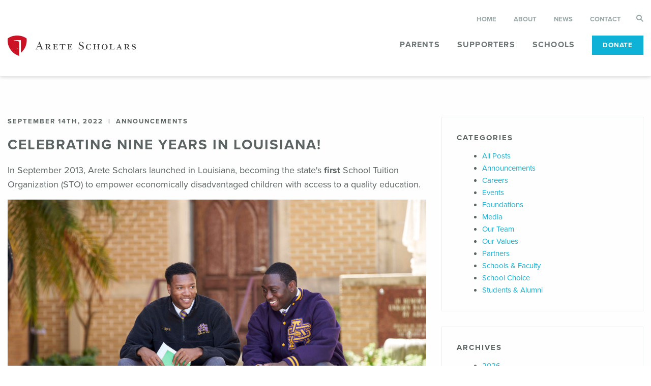

--- FILE ---
content_type: text/html; charset=utf-8
request_url: https://aretescholars.org/news/this-september-we-celebrate-nine-years-in-louisiana
body_size: 4921
content:

    
    <!doctype html>
<html lang="en">
    <head>
        
            <meta charset="utf-8">
<meta http-equiv="X-UA-Compatible" content="IE=edge">
<meta name="viewport" content="width=device-width, initial-scale=1, maximum-scale=1">

<!-- DNS prefetching (Useful for Amazon S3 and Rackspace Files -->
<link rel="dns-prefetch" href="">

<!-- Facebook -->
<meta property="og:title" content="Celebrating Nine Years in Louisiana!">
<meta property="og:type" content="article">
    <meta property="og:image" content="/uploads/images/social/2022-05-26_Arete622-small.jpg">
    <meta property="og:image:height" content="1204">
    <meta property="og:image:width" content="1800">
<meta property="og:url" content="https://aretescholars.org/news/this-september-we-celebrate-nine-years-in-louisiana">
<meta property="og:site_name" content="Arete Scholars">

<!-- <meta property="fb:admins" content="">
<meta property="fb:app_id" content=""> -->

<!-- Twitter -->
<meta name="twitter:site" content="@Arete Scholars">
<meta name="twitter:url" content="https://aretescholars.org/news/this-september-we-celebrate-nine-years-in-louisiana">
    <meta name="twitter:image" content="/uploads/images/social/2022-05-26_Arete622-small.jpg">
<meta name="twitter:title" content="Celebrating Nine Years in Louisiana!">
<meta name="twitter:card" content="summary">

<!-- Canonical URL -->
<link rel="canonical" href="">

<title>Celebrating Nine Years in Louisiana! - Arete Scholars</title>
<meta name="description" content="">

<!-- Styles -->
<link rel="stylesheet" href="/css/style.css?v6">

<!-- Favicons -->
<link rel="apple-touch-icon" sizes="180x180" href="/apple-touch-icon.png">
<link rel="icon" type="image/png" sizes="32x32" href="/favicon-32x32.png">
<link rel="icon" type="image/png" sizes="16x16" href="/favicon-16x16.png">
<link rel="manifest" href="/manifest.json">
<link rel="mask-icon" href="/safari-pinned-tab.svg" color="#5bbad5">
<meta name="theme-color" content="#ffffff">

<!-- Fonts -->
<link rel="stylesheet" href="https://use.typekit.net/icc4bba.css">

<!--[if lt IE 9]>
    <script src="https://cdnjs.cloudflare.com/ajax/libs/html5shiv/3.7.3/html5shiv.min.js"></script>
    <script src="https://cdnjs.cloudflare.com/ajax/libs/respond.js/1.4.2/respond.min.js"></script>
<![endif]-->

<!-- Analytics -->
<script>
    (function(i,s,o,g,r,a,m){i['GoogleAnalyticsObject']=r;i[r]=i[r]||function(){(i[r].q=i[r].q||[]).push(arguments)},i[r].l=1*new Date();a=s.createElement(o),
    m=s.getElementsByTagName(o)[0];a.async=1;a.src=g;m.parentNode.insertBefore(a,m)
    })(window,document,'script','https://www.google-analytics.com/analytics.js','ga');

    ga('create', 'UA-28534492-1', 'auto');
    ga('send', 'pageview');
</script>

<script>
    (function(i,s,o,g,r,a,m){i['GoogleAnalyticsObject']=r;i[r]=i[r]||function(){(i[r].q=i[r].q||[]).push(arguments)},i[r].l=1*new Date();a=s.createElement(o),
    m=s.getElementsByTagName(o)[0];a.async=1;a.src=g;m.parentNode.insertBefore(a,m)
    })(window,document,'script','//www.google-analytics.com/analytics.js','ga');
    ga('create', 'UA-52143766-1', 'aretescholars.org');
    ga('send', 'pageview');
</script>

<!-- Google tag (gtag.js) -->
<script async src="https://www.googletagmanager.com/gtag/js?id=G-NNX8F74M62"></script>
<script>
  window.dataLayer = window.dataLayer || [];
  function gtag(){dataLayer.push(arguments);}
  gtag('js', new Date());

  gtag('config', 'G-NNX8F74M62');
</script>

<!-- Start of HubSpot Embed Code -->
<script type="text/javascript" id="hs-script-loader" async defer src="//js.hs-scripts.com/5212663.js"></script>
<!-- End of HubSpot Embed Code -->

<!-- Google Tag Manager -->
<script>(function(w,d,s,l,i){w[l]=w[l]||[];w[l].push({'gtm.start':
new Date().getTime(),event:'gtm.js'});var f=d.getElementsByTagName(s)[0],
j=d.createElement(s),dl=l!='dataLayer'?'&l='+l:'';j.async=true;j.src=
'https://www.googletagmanager.com/gtm.js?id='+i+dl;f.parentNode.insertBefore(j,f);
})(window,document,'script','dataLayer','GTM-N72HWBBJ');</script>
<!-- End Google Tag Manager -->

            </head>
    <body class="body js-body interiornewsthis-september-we-celebrate-nine-years-in-louisiana">
       
        <!-- Google Tag Manager (noscript) -->
        <noscript><iframe src="https://www.googletagmanager.com/ns.html?id=GTM-N72HWBBJ" height="0" width="0" style="display:none;visibility:hidden"></iframe></noscript>
        <!-- End Google Tag Manager (noscript) -->

        <div class="app js-app" v-cloak>

                            <v-header inline-template>
    <header class="header">
        <form class="header__desktop-search desktop-search" action="https://aretescholars.org/search">
            <div class="row">
                <div class="small-12 columns">
                    <div class="desktop-search__wrapper">
                        <div class="row collapse">
                            <div class="small-10 columns">
                                <div class="input-group input-group--large input-group--has-button">
                                    <input class="input-group__textinput" id="q" name="q" v-dirty />
                                    <label class="input-group__label" for="q">Enter Keywords Here</label>
                                </div>
                            </div>
                            <div class="small-1 columns">
                                <button class="button button--large desktop-search__large">Go</button>
                            </div>
                            <div class="small-1 columns">
                                <a class="button button--large button--gray-dark" @click.prevent="desktopSearchIconClickHandler">&#10005;</a>
                            </div>
                        </div>
                    </div>
                </div>
            </div>
        </form>
        <div class="header__wrapper">
            <div class="header__top">
                <div class="row">
                    <div class="small-12 columns">
                        <nav class="header__utility-nav">
                            <ul class="utility-nav">
                                                                                                                                                                                                                                                                                                            <li class="utility-nav__item"><a class="utility-nav__link  " href="https://aretescholars.org/">Home</a></li>
                                                                                                                                                                                                                                                                                                                                                <li class="utility-nav__item"><a class="utility-nav__link  " href="https://aretescholars.org/about">About</a></li>
                                                                                                                                                                                                                                                                                                                                                <li class="utility-nav__item"><a class="utility-nav__link  " href="https://aretescholars.org/news">News</a></li>
                                                                                                                                                                                                                                                                                                                                                <li class="utility-nav__item"><a class="utility-nav__link  " href="https://aretescholars.org/contact">Contact</a></li>
                                                                                                </ul>
                            <a class="utility-nav__icon" href="#" @click.prevent="desktopSearchIconClickHandler"><i class="icon-search"></i></a>
                        </nav>
                    </div>
                </div>
            </div>
            <div class="header__bottom">
                <div class="row">
                    <div class="small-12 medium-8 large-4 columns">
                        <a class="header__logo" href="/">
                            <img class="header__logo__img" src="/images/ui/logo.png" alt="" title="" />
                        </a>
                    </div>
                    <div class="small-12 large-8 columns">
                        <nav class="header__main-nav">
                                                        <ul class="main-nav">
                                                                                                                                                                                                                                                                                                                                    
                                    <li class="main-nav__item">
                                        <a class="main-nav__link " href="https://aretescholars.org/parents">Parents</a>
                                                                                                                            <ul class="main-nav__subnav">
                                                                                                                                                                                                                                                                                                                        <li class="main-nav__subnav__item"><a class="main-nav__subnav__link " href="https://aretescholars.org/parents/alabama-parents">Alabama Parents</a></li>
                                                                                                                                                                                                                                                                                                                        <li class="main-nav__subnav__item"><a class="main-nav__subnav__link " href="https://aretescholars.org/parents/georgia-parents">Georgia Parents</a></li>
                                                                                                                                                                                                                                                                                                                        <li class="main-nav__subnav__item"><a class="main-nav__subnav__link " href="https://aretescholars.org/parents/louisiana-parents">Louisiana Parents</a></li>
                                                                                            </ul>
                                                                            </li>
                                                                                                                                                                                                                                                                                                                                    
                                    <li class="main-nav__item">
                                        <a class="main-nav__link " href="https://aretescholars.org/supporters">Supporters</a>
                                                                                                                            <ul class="main-nav__subnav">
                                                                                                                                                                                                                                                                                                                        <li class="main-nav__subnav__item"><a class="main-nav__subnav__link " href="https://aretescholars.org/supporters/alabama-tax-credits">Alabama Tax Credits</a></li>
                                                                                                                                                                                                                                                                                                                        <li class="main-nav__subnav__item"><a class="main-nav__subnav__link " href="https://aretescholars.org/supporters/georgia-tax-credits">Georgia Tax Credits</a></li>
                                                                                                                                                                                                                                                                                                                        <li class="main-nav__subnav__item"><a class="main-nav__subnav__link " href="https://aretescholars.org/supporters/louisiana-tax-credits">Louisiana Tax Credits</a></li>
                                                                                            </ul>
                                                                            </li>
                                                                                                                                                                                                                                                                                                                                    
                                    <li class="main-nav__item">
                                        <a class="main-nav__link " href="https://aretescholars.org/schools">Schools</a>
                                                                                                                            <ul class="main-nav__subnav">
                                                                                                                                                                                                                                                                                                                        <li class="main-nav__subnav__item"><a class="main-nav__subnav__link " href="https://aretescholars.org/schools/join-arete">Join Arete</a></li>
                                                                                                                                                                                                                                                                                                                        <li class="main-nav__subnav__item"><a class="main-nav__subnav__link " href="https://aretescholars.org/schools/alabama-schools">Alabama Schools</a></li>
                                                                                                                                                                                                                                                                                                                        <li class="main-nav__subnav__item"><a class="main-nav__subnav__link " href="https://aretescholars.org/schools/georgia-schools">Georgia Schools</a></li>
                                                                                                                                                                                                                                                                                                                        <li class="main-nav__subnav__item"><a class="main-nav__subnav__link " href="https://aretescholars.org/schools/louisiana-schools">Louisiana Schools</a></li>
                                                                                            </ul>
                                                                            </li>
                                                                                                                                                                                                                                                                                                                                                                                                                
                                    <li class="main-nav__item">
                                        <a class="main-nav__link  button" href="https://aretescholars.org/donate">Donate</a>
                                                                                                                    </li>
                                                            </ul>
                        </nav>
                        <button class="header__hamburger hamburger hamburger--slider" type="button" aria-label="Menu" aria-controls="nav" @click.prevent="burgerClickHandler" ref="burger">
                            <span class="hamburger-box">
                                <span class="hamburger-inner"></span>
                            </span>
                        </button>
                    </div>
                </div>
            </div>
        </div>
        <div class="header__mobile-nav mobile-nav" ref="mobileNav">
            <div class="mobile-nav__wrapper">
                                <ul class="mobile-nav__nav">
                                                                                                                                                                                                                        <li class="mobile-nav__item">
                            <a class="mobile-nav__item__link" href="https://aretescholars.org/parents">Parents</a>
                                                                                        <ul class="mobile-nav__subnav">
                                                                                                                                                                                                                                                <li class="mobile-nav__subnav__item"><a class="mobile-nav__subnav__item__link " href="https://aretescholars.org/parents/alabama-parents">Alabama Parents</a></li>
                                                                                                                                                                                                                                                <li class="mobile-nav__subnav__item"><a class="mobile-nav__subnav__item__link " href="https://aretescholars.org/parents/georgia-parents">Georgia Parents</a></li>
                                                                                                                                                                                                                                                <li class="mobile-nav__subnav__item"><a class="mobile-nav__subnav__item__link " href="https://aretescholars.org/parents/louisiana-parents">Louisiana Parents</a></li>
                                                                    </ul>
                                                    </li>
                                                                                                                                                                                                                        <li class="mobile-nav__item">
                            <a class="mobile-nav__item__link" href="https://aretescholars.org/supporters">Supporters</a>
                                                                                        <ul class="mobile-nav__subnav">
                                                                                                                                                                                                                                                <li class="mobile-nav__subnav__item"><a class="mobile-nav__subnav__item__link " href="https://aretescholars.org/supporters/alabama-tax-credits">Alabama Tax Credits</a></li>
                                                                                                                                                                                                                                                <li class="mobile-nav__subnav__item"><a class="mobile-nav__subnav__item__link " href="https://aretescholars.org/supporters/georgia-tax-credits">Georgia Tax Credits</a></li>
                                                                                                                                                                                                                                                <li class="mobile-nav__subnav__item"><a class="mobile-nav__subnav__item__link " href="https://aretescholars.org/supporters/louisiana-tax-credits">Louisiana Tax Credits</a></li>
                                                                    </ul>
                                                    </li>
                                                                                                                                                                                                                        <li class="mobile-nav__item">
                            <a class="mobile-nav__item__link" href="https://aretescholars.org/schools">Schools</a>
                                                                                        <ul class="mobile-nav__subnav">
                                                                                                                                                                                                                                                <li class="mobile-nav__subnav__item"><a class="mobile-nav__subnav__item__link " href="https://aretescholars.org/schools/join-arete">Join Arete</a></li>
                                                                                                                                                                                                                                                <li class="mobile-nav__subnav__item"><a class="mobile-nav__subnav__item__link " href="https://aretescholars.org/schools/alabama-schools">Alabama Schools</a></li>
                                                                                                                                                                                                                                                <li class="mobile-nav__subnav__item"><a class="mobile-nav__subnav__item__link " href="https://aretescholars.org/schools/georgia-schools">Georgia Schools</a></li>
                                                                                                                                                                                                                                                <li class="mobile-nav__subnav__item"><a class="mobile-nav__subnav__item__link " href="https://aretescholars.org/schools/louisiana-schools">Louisiana Schools</a></li>
                                                                    </ul>
                                                    </li>
                                                                                                                                                                                                                        <li class="mobile-nav__item">
                            <a class="mobile-nav__item__link" href="https://aretescholars.org/donate">Donate</a>
                                                                                </li>
                                    </ul>
                <div class="mobile-nav__engagement">
                    <ul class="mobile-nav__social icon-list">
                        <li class="icon-list__icon"><a href="#" @click.prevent="menuSearchClickHandler"><i class="icon-search"></i></a></li>
                                                        <li class="icon-list__icon"><a href="https://www.instagram.com/aretescholars/" target="_blank"><i class="icon-instagram"></i></a></li>
                                                        <li class="icon-list__icon"><a href="https://www.facebook.com/AreteScholars/" target="_blank"><i class="icon-facebook"></i></a></li>
                                                        <li class="icon-list__icon"><a href="https://twitter.com/aretescholars?lang=en" target="_blank"><i class="icon-twitter"></i></a></li>
                                            </ul>
                    <form class="mobile-nav__search" ref="mobileSearch" action="https://aretescholars.org/search">
                        <div class="row collapse">
                            <div class="small-9 columns">
                                <div class="input-group input-group--large input-group--primary input-group--has-button">
                                    <input class="input-group__textinput" id="q" name="q" v-dirty />
                                    <label class="input-group__label" for="q">Enter Keywords Here</label>
                                </div>
                            </div>
                            <div class="small-3 columns">
                                <button class="button button--large desktop-search__large">Go</button>
                            </div>
                        </div>
                    </form>
                </div>
            </div>
        </div>
    </header>
</v-header>
            
            
    <main class="main">

            
        <div class="main__wrapper">
            <div class="row">
                <div class="columns small-12 large-8">
                    <section class="main__content">
                            <div class="post-page">
        <h4 class="post-page__meta">
            September 14th, 2022
                            &nbsp;|&nbsp;
                                    Announcements                                    </h4>
        <h1 class="post-page__title">Celebrating Nine Years in Louisiana!</h1>
        <div class="post-page__body">
            <p>In September 2013, Arete Scholars launched in Louisiana, becoming the state's&nbsp;<strong>first</strong>&nbsp;School Tuition Organization (STO) to empower economically disadvantaged children with access to a quality education.&nbsp;
</p>
<p><img src="/uploads/images/2022-05-26_Arete650.jpg" alt="Arete Scholars Louisiana"><br></p>
<p>Over the years, the Arete team has played a pivotal role in the success of Louisiana's Tuition Donation Credit Program, impacting the lives of thousands of kids and elevating communities across the state. As the <strong>longest-serving and most experienced STO in Louisiana</strong>, our passionate team in Louisiana has 22 years of collective experience administering the state's&nbsp;<a href="https://aretescholars.org/supporters/louisiana-tax-credits" target="_blank" class="editor-rtfLink" style="background-color: initial;">95% tuition tax credit program</a>&nbsp;and guiding families to a better education and a better life.&nbsp;<br></p>
<p>What started as an experiment, with just 16 children on scholarship in 2013, has now become a lifeline for thousands of families across our state. This school year, Arete is granting <strong>over 1,100 scholarships</strong> to Louisiana children seeking a life devoted to excellence and virtue. That's 1,100 lives changed, 1,100 brighter futures, 1,100 dreams fulfilled.&nbsp;&nbsp;
</p>
<p>From all of us at&nbsp;Arete Scholars, <strong>thank you</strong> for your continued support. We are humbled by your commitment to improving education for the children of Louisiana, and we look forward to working with you to bring hope and opportunity to even more children in need over the next year.
</p>
<p></p>
        </div>
    </div>
                    </section>
                </div>
                                    <div class="columns small-12 large-4">
                        <aside class="main__sidebar">
                                <div class="widget blog-categories">
    <h4>Categories</h4>
        <ul>
        <li class=""><a href="/news">All Posts</a></li>
                    <li class="">
                <a href="https://aretescholars.org/news/announcement">Announcements</a>
            </li>
                    <li class="">
                <a href="https://aretescholars.org/news/careers">Careers</a>
            </li>
                    <li class="">
                <a href="https://aretescholars.org/news/events">Events</a>
            </li>
                    <li class="">
                <a href="https://aretescholars.org/news/foundations">Foundations</a>
            </li>
                    <li class="">
                <a href="https://aretescholars.org/news/media">Media</a>
            </li>
                    <li class="">
                <a href="https://aretescholars.org/news/our-staff">Our Team</a>
            </li>
                    <li class="">
                <a href="https://aretescholars.org/news/our-values">Our Values</a>
            </li>
                    <li class="">
                <a href="https://aretescholars.org/news/partners">Partners</a>
            </li>
                    <li class="">
                <a href="https://aretescholars.org/news/schools-faculty">Schools &amp; Faculty</a>
            </li>
                    <li class="">
                <a href="https://aretescholars.org/news/school-choice">School Choice</a>
            </li>
                    <li class="">
                <a href="https://aretescholars.org/news/alumni">Students &amp; Alumni</a>
            </li>
            </ul>
</div>
    <div class="widget">
    <h4>Archives</h4>
    <ul>
                            <li><a href="/news/archive/2026">2026</a>
            </li>
                    <li><a href="/news/archive/2025">2025</a>
            </li>
                    <li><a href="/news/archive/2024">2024</a>
            </li>
                    <li><a href="/news/archive/2023">2023</a>
            </li>
                    <li><a href="/news/archive/2022">2022</a>
            </li>
                    <li><a href="/news/archive/2021">2021</a>
            </li>
                    <li><a href="/news/archive/2020">2020</a>
            </li>
                    <li><a href="/news/archive/2019">2019</a>
            </li>
                    <li><a href="/news/archive/2018">2018</a>
            </li>
                    <li><a href="/news/archive/2017">2017</a>
            </li>
                    <li><a href="/news/archive/2016">2016</a>
            </li>
                    <li><a href="/news/archive/2015">2015</a>
            </li>
                    <li><a href="/news/archive/2014">2014</a>
            </li>
            </ul>
</div>
                        </aside>
                    </div>
                            </div>
        </div>

        
    </main>

                            <footer class="footer">
    <div class="row">
        <div class="small-12 columns">
            <div class="footer__top">
                <div class="row">
                    <div class="small-12 large-6 columns">
                        <div class="footer__addresses">
                            <div class="row">
                                                                    <div class="small-12 medium-6 columns">
                                        <address class="footer__address">
                                            <h4 class="footer__address__label">Alabama | Georgia | Louisiana</h4>
                                            Arete Scholars Fund<br />
500 Buford Hwy NE<br />
Suite 1001 #1020<br />
Suwanee, GA 30024<br />
<br />
GA EIN: 27-2494520<br />
LA EIN: 61-1709239
                                        </address>
                                    </div>
                                                                    <div class="small-12 medium-6 columns">
                                        <address class="footer__address">
                                            <h4 class="footer__address__label"></h4>
                                            
                                        </address>
                                    </div>
                                                            </div>
                        </div>
                    </div>
                    <div class="small-12 large-6 columns">
                        <nav class="footer__nav-group">
                            <ul class="footer__nav footer__nav--utility">
                                                                                                                                                                                                                                                                                                            <li class="footer__nav__item"><a class="footer__nav__link  " href="https://aretescholars.org/">Home</a></li>
                                                                                                                                                                                                                                                                                                                                                <li class="footer__nav__item"><a class="footer__nav__link  " href="https://aretescholars.org/about">About</a></li>
                                                                                                                                                                                                                                                                                                                                                <li class="footer__nav__item"><a class="footer__nav__link  " href="https://aretescholars.org/news">News</a></li>
                                                                                                                                                                                                                                                                                                                                                <li class="footer__nav__item"><a class="footer__nav__link  " href="https://aretescholars.org/contact">Contact</a></li>
                                                                                                </ul>
                        </nav>
                        <nav class="footer__nav-group">
                                                        <ul class="footer__nav footer__nav--main">
                                                                                                                                                                                                                                                                                                
                                    <li class="footer__nav__item">
                                        <a class="footer__nav__link " href="https://aretescholars.org/parents">Parents</a>
                                    </li>
                                                                                                                                                                                                                                                                                                
                                    <li class="footer__nav__item">
                                        <a class="footer__nav__link " href="https://aretescholars.org/supporters">Supporters</a>
                                    </li>
                                                                                                                                                                                                                                                                                                
                                    <li class="footer__nav__item">
                                        <a class="footer__nav__link " href="https://aretescholars.org/schools">Schools</a>
                                    </li>
                                                                                                                                                                                                                                                                                                
                                    <li class="footer__nav__item">
                                        <a class="footer__nav__link " href="https://aretescholars.org/donate">Donate</a>
                                    </li>
                                                            </ul>
                        </nav>
                    </div>
                </div>
            </div>
            <div class="footer__bottom">
                <div class="row">
                    <div class="small-12 medium-6 columns">
                                                    <ul class="footer__social">
                                                                    <li class="footer__social__item"><a class="footer__social__link" href="https://www.instagram.com/aretescholars/" target="_blank"><i class="icon-instagram"></i></a></li>
                                                                    <li class="footer__social__item"><a class="footer__social__link" href="https://www.facebook.com/AreteScholars/" target="_blank"><i class="icon-facebook"></i></a></li>
                                                                    <li class="footer__social__item"><a class="footer__social__link" href="https://twitter.com/aretescholars?lang=en" target="_blank"><i class="icon-twitter"></i></a></li>
                                                            </ul>
                                            </div>
                    <div class="small-12 medium-6 columns">
                        <div class="footer__copy">
                            <p class="footer__legal">&copy;2026 Arete Scholars</p>
                            <a class="footer__credit" href="https://leaplogic.com" target="_blank">Built by <i class="icon-plane"></i></a>
                    </div>
                    </div>
                </div>
            </div>
        </div>
    </div>
</footer>
                    </div>

        
        
                    <!-- Javascripts -->
<script src="https://cdn.polyfill.io/v2/polyfill.min.js"></script>
<script src="/js/bundle.js?v9"></script>
        
    </body>
</html>


--- FILE ---
content_type: text/css
request_url: https://aretescholars.org/css/style.css?v6
body_size: 36939
content:
@import url(https://fonts.googleapis.com/css?family=Open+Sans:400,400i,600,700);@charset "UTF-8";

/**
 * Foundation for Sites by ZURB
 * Version 6.5.1
 * foundation.zurb.com
 * Licensed under MIT Open Source
 */

/*! normalize.css v8.0.0 | MIT License | github.com/necolas/normalize.css */

html {
  line-height: 1.15;
  -webkit-text-size-adjust: 100%;
}

body {
  margin: 0;
}

h1 {
  font-size: 2em;
  margin: 0.67em 0;
}

hr {
  -webkit-box-sizing: content-box;
          box-sizing: content-box;
  height: 0;
  overflow: visible;
}

pre {
  font-family: monospace, monospace;
  font-size: 1em;
}

a {
  background-color: transparent;
}

abbr[title] {
  border-bottom: none;
  text-decoration: underline;
  -webkit-text-decoration: underline dotted;
          text-decoration: underline dotted;
}

b,
strong {
  font-weight: bolder;
}

code,
kbd,
samp {
  font-family: monospace, monospace;
  font-size: 1em;
}

small {
  font-size: 80%;
}

sub,
sup {
  font-size: 75%;
  line-height: 0;
  position: relative;
  vertical-align: baseline;
}

sub {
  bottom: -0.25em;
}

sup {
  top: -0.5em;
}

img {
  border-style: none;
}

button,
input,
optgroup,
select,
textarea {
  font-family: inherit;
  font-size: 100%;
  line-height: 1.15;
  margin: 0;
}

button,
input {
  overflow: visible;
}

button,
select {
  text-transform: none;
}

button,
[type="button"],
[type="reset"],
[type="submit"] {
  -webkit-appearance: button;
}

button::-moz-focus-inner,
[type="button"]::-moz-focus-inner,
[type="reset"]::-moz-focus-inner,
[type="submit"]::-moz-focus-inner {
  border-style: none;
  padding: 0;
}

button:-moz-focusring,
[type="button"]:-moz-focusring,
[type="reset"]:-moz-focusring,
[type="submit"]:-moz-focusring {
  outline: 1px dotted ButtonText;
}

fieldset {
  padding: 0.35em 0.75em 0.625em;
}

legend {
  -webkit-box-sizing: border-box;
          box-sizing: border-box;
  color: inherit;
  display: table;
  max-width: 100%;
  padding: 0;
  white-space: normal;
}

progress {
  vertical-align: baseline;
}

textarea {
  overflow: auto;
}

[type="checkbox"],
[type="radio"] {
  -webkit-box-sizing: border-box;
          box-sizing: border-box;
  padding: 0;
}

[type="number"]::-webkit-inner-spin-button,
[type="number"]::-webkit-outer-spin-button {
  height: auto;
}

[type="search"] {
  -webkit-appearance: textfield;
  outline-offset: -2px;
}

[type="search"]::-webkit-search-decoration {
  -webkit-appearance: none;
}

::-webkit-file-upload-button {
  -webkit-appearance: button;
  font: inherit;
}

details {
  display: block;
}

summary {
  display: list-item;
}

template {
  display: none;
}

[hidden] {
  display: none;
}

.foundation-mq {
  font-family: "small=0em&medium=40em&large=64em&xlarge=75em&xxlarge=90em";
}

html {
  -webkit-box-sizing: border-box;
          box-sizing: border-box;
  font-size: 100%;
}

*,
*::before,
*::after {
  -webkit-box-sizing: inherit;
          box-sizing: inherit;
}

body {
  margin: 0;
  padding: 0;
  background: #fdfefe;
  font-family: "proxima-nova", sans-serif;
  font-weight: normal;
  line-height: 1.5;
  color: #051720;
  -webkit-font-smoothing: antialiased;
  -moz-osx-font-smoothing: grayscale;
}

img {
  display: inline-block;
  vertical-align: middle;
  max-width: 100%;
  height: auto;
  -ms-interpolation-mode: bicubic;
}

textarea {
  height: auto;
  min-height: 50px;
  border-radius: 0;
}

select {
  -webkit-box-sizing: border-box;
          box-sizing: border-box;
  width: 100%;
  border-radius: 0;
}

.map_canvas img,
.map_canvas embed,
.map_canvas object,
.mqa-display img,
.mqa-display embed,
.mqa-display object {
  max-width: none !important;
}

button {
  padding: 0;
  -webkit-appearance: none;
     -moz-appearance: none;
          appearance: none;
  border: 0;
  border-radius: 0;
  background: transparent;
  line-height: 1;
  cursor: auto;
}

[data-whatinput='mouse'] button {
  outline: 0;
}

pre {
  overflow: auto;
}

button,
input,
optgroup,
select,
textarea {
  font-family: inherit;
}

.is-visible {
  display: block !important;
}

.is-hidden {
  display: none !important;
}

.row {
  max-width: 83.125rem;
  margin-right: auto;
  margin-left: auto;
}

.row::before,
.row::after {
  display: table;
  content: ' ';
  -ms-flex-preferred-size: 0;
      flex-basis: 0;
  -webkit-box-ordinal-group: 2;
      -ms-flex-order: 1;
          order: 1;
}

.row::after {
  clear: both;
}

.row.collapse > .column,
.row.collapse > .columns {
  padding-right: 0;
  padding-left: 0;
}

.row .row {
  margin-right: -0.9375rem;
  margin-left: -0.9375rem;
}

@media print, screen and (min-width: 40em) {
  .row .row {
    margin-right: -0.9375rem;
    margin-left: -0.9375rem;
  }
}

@media print, screen and (min-width: 64em) {
  .row .row {
    margin-right: -0.9375rem;
    margin-left: -0.9375rem;
  }
}

.row .row.collapse {
  margin-right: 0;
  margin-left: 0;
}

.row.expanded {
  max-width: none;
}

.row.expanded .row {
  margin-right: auto;
  margin-left: auto;
}

.row:not(.expanded) .row {
  max-width: none;
}

.row.gutter-small > .column,
.row.gutter-small > .columns {
  padding-right: 0.9375rem;
  padding-left: 0.9375rem;
}

.row.gutter-medium > .column,
.row.gutter-medium > .columns {
  padding-right: 0.9375rem;
  padding-left: 0.9375rem;
}

.column,
.columns {
  width: 100%;
  float: left;
  padding-right: 0.9375rem;
  padding-left: 0.9375rem;
}

@media print, screen and (min-width: 40em) {
  .column,
  .columns {
    padding-right: 0.9375rem;
    padding-left: 0.9375rem;
  }
}

.column,
.columns,
.column:last-child:not(:first-child),
.columns:last-child:not(:first-child) {
  float: left;
  clear: none;
}

.column:last-child:not(:first-child),
.columns:last-child:not(:first-child) {
  float: right;
}

.column.end:last-child:last-child,
.end.columns:last-child:last-child {
  float: left;
}

.column.row.row,
.row.row.columns {
  float: none;
}

.row .column.row.row,
.row .row.row.columns {
  margin-right: 0;
  margin-left: 0;
  padding-right: 0;
  padding-left: 0;
}

.small-1 {
  width: 8.33333333%;
}

.small-push-1 {
  position: relative;
  left: 8.33333333%;
}

.small-pull-1 {
  position: relative;
  left: -8.33333333%;
}

.small-offset-0 {
  margin-left: 0%;
}

.small-2 {
  width: 16.66666667%;
}

.small-push-2 {
  position: relative;
  left: 16.66666667%;
}

.small-pull-2 {
  position: relative;
  left: -16.66666667%;
}

.small-offset-1 {
  margin-left: 8.33333333%;
}

.small-3 {
  width: 25%;
}

.small-push-3 {
  position: relative;
  left: 25%;
}

.small-pull-3 {
  position: relative;
  left: -25%;
}

.small-offset-2 {
  margin-left: 16.66666667%;
}

.small-4 {
  width: 33.33333333%;
}

.small-push-4 {
  position: relative;
  left: 33.33333333%;
}

.small-pull-4 {
  position: relative;
  left: -33.33333333%;
}

.small-offset-3 {
  margin-left: 25%;
}

.small-5 {
  width: 41.66666667%;
}

.small-push-5 {
  position: relative;
  left: 41.66666667%;
}

.small-pull-5 {
  position: relative;
  left: -41.66666667%;
}

.small-offset-4 {
  margin-left: 33.33333333%;
}

.small-6 {
  width: 50%;
}

.small-push-6 {
  position: relative;
  left: 50%;
}

.small-pull-6 {
  position: relative;
  left: -50%;
}

.small-offset-5 {
  margin-left: 41.66666667%;
}

.small-7 {
  width: 58.33333333%;
}

.small-push-7 {
  position: relative;
  left: 58.33333333%;
}

.small-pull-7 {
  position: relative;
  left: -58.33333333%;
}

.small-offset-6 {
  margin-left: 50%;
}

.small-8 {
  width: 66.66666667%;
}

.small-push-8 {
  position: relative;
  left: 66.66666667%;
}

.small-pull-8 {
  position: relative;
  left: -66.66666667%;
}

.small-offset-7 {
  margin-left: 58.33333333%;
}

.small-9 {
  width: 75%;
}

.small-push-9 {
  position: relative;
  left: 75%;
}

.small-pull-9 {
  position: relative;
  left: -75%;
}

.small-offset-8 {
  margin-left: 66.66666667%;
}

.small-10 {
  width: 83.33333333%;
}

.small-push-10 {
  position: relative;
  left: 83.33333333%;
}

.small-pull-10 {
  position: relative;
  left: -83.33333333%;
}

.small-offset-9 {
  margin-left: 75%;
}

.small-11 {
  width: 91.66666667%;
}

.small-push-11 {
  position: relative;
  left: 91.66666667%;
}

.small-pull-11 {
  position: relative;
  left: -91.66666667%;
}

.small-offset-10 {
  margin-left: 83.33333333%;
}

.small-12 {
  width: 100%;
}

.small-offset-11 {
  margin-left: 91.66666667%;
}

.small-up-1 > .column,
.small-up-1 > .columns {
  float: left;
  width: 100%;
}

.small-up-1 > .column:nth-of-type(1n),
.small-up-1 > .columns:nth-of-type(1n) {
  clear: none;
}

.small-up-1 > .column:nth-of-type(1n+1),
.small-up-1 > .columns:nth-of-type(1n+1) {
  clear: both;
}

.small-up-1 > .column:last-child,
.small-up-1 > .columns:last-child {
  float: left;
}

.small-up-2 > .column,
.small-up-2 > .columns {
  float: left;
  width: 50%;
}

.small-up-2 > .column:nth-of-type(1n),
.small-up-2 > .columns:nth-of-type(1n) {
  clear: none;
}

.small-up-2 > .column:nth-of-type(2n+1),
.small-up-2 > .columns:nth-of-type(2n+1) {
  clear: both;
}

.small-up-2 > .column:last-child,
.small-up-2 > .columns:last-child {
  float: left;
}

.small-up-3 > .column,
.small-up-3 > .columns {
  float: left;
  width: 33.33333333%;
}

.small-up-3 > .column:nth-of-type(1n),
.small-up-3 > .columns:nth-of-type(1n) {
  clear: none;
}

.small-up-3 > .column:nth-of-type(3n+1),
.small-up-3 > .columns:nth-of-type(3n+1) {
  clear: both;
}

.small-up-3 > .column:last-child,
.small-up-3 > .columns:last-child {
  float: left;
}

.small-up-4 > .column,
.small-up-4 > .columns {
  float: left;
  width: 25%;
}

.small-up-4 > .column:nth-of-type(1n),
.small-up-4 > .columns:nth-of-type(1n) {
  clear: none;
}

.small-up-4 > .column:nth-of-type(4n+1),
.small-up-4 > .columns:nth-of-type(4n+1) {
  clear: both;
}

.small-up-4 > .column:last-child,
.small-up-4 > .columns:last-child {
  float: left;
}

.small-up-5 > .column,
.small-up-5 > .columns {
  float: left;
  width: 20%;
}

.small-up-5 > .column:nth-of-type(1n),
.small-up-5 > .columns:nth-of-type(1n) {
  clear: none;
}

.small-up-5 > .column:nth-of-type(5n+1),
.small-up-5 > .columns:nth-of-type(5n+1) {
  clear: both;
}

.small-up-5 > .column:last-child,
.small-up-5 > .columns:last-child {
  float: left;
}

.small-up-6 > .column,
.small-up-6 > .columns {
  float: left;
  width: 16.66666667%;
}

.small-up-6 > .column:nth-of-type(1n),
.small-up-6 > .columns:nth-of-type(1n) {
  clear: none;
}

.small-up-6 > .column:nth-of-type(6n+1),
.small-up-6 > .columns:nth-of-type(6n+1) {
  clear: both;
}

.small-up-6 > .column:last-child,
.small-up-6 > .columns:last-child {
  float: left;
}

.small-up-7 > .column,
.small-up-7 > .columns {
  float: left;
  width: 14.28571429%;
}

.small-up-7 > .column:nth-of-type(1n),
.small-up-7 > .columns:nth-of-type(1n) {
  clear: none;
}

.small-up-7 > .column:nth-of-type(7n+1),
.small-up-7 > .columns:nth-of-type(7n+1) {
  clear: both;
}

.small-up-7 > .column:last-child,
.small-up-7 > .columns:last-child {
  float: left;
}

.small-up-8 > .column,
.small-up-8 > .columns {
  float: left;
  width: 12.5%;
}

.small-up-8 > .column:nth-of-type(1n),
.small-up-8 > .columns:nth-of-type(1n) {
  clear: none;
}

.small-up-8 > .column:nth-of-type(8n+1),
.small-up-8 > .columns:nth-of-type(8n+1) {
  clear: both;
}

.small-up-8 > .column:last-child,
.small-up-8 > .columns:last-child {
  float: left;
}

.small-collapse > .column,
.small-collapse > .columns {
  padding-right: 0;
  padding-left: 0;
}

.small-collapse .row {
  margin-right: 0;
  margin-left: 0;
}

.expanded.row .small-collapse.row {
  margin-right: 0;
  margin-left: 0;
}

.small-uncollapse > .column,
.small-uncollapse > .columns {
  padding-right: 0.9375rem;
  padding-left: 0.9375rem;
}

.small-centered {
  margin-right: auto;
  margin-left: auto;
}

.small-centered,
.small-centered:last-child:not(:first-child) {
  float: none;
  clear: both;
}

.small-uncentered,
.small-push-0,
.small-pull-0 {
  position: static;
  margin-right: 0;
  margin-left: 0;
}

.small-uncentered,
.small-uncentered:last-child:not(:first-child),
.small-push-0,
.small-push-0:last-child:not(:first-child),
.small-pull-0,
.small-pull-0:last-child:not(:first-child) {
  float: left;
  clear: none;
}

.small-uncentered:last-child:not(:first-child),
.small-push-0:last-child:not(:first-child),
.small-pull-0:last-child:not(:first-child) {
  float: right;
}

@media print, screen and (min-width: 40em) {
  .medium-1 {
    width: 8.33333333%;
  }

  .medium-push-1 {
    position: relative;
    left: 8.33333333%;
  }

  .medium-pull-1 {
    position: relative;
    left: -8.33333333%;
  }

  .medium-offset-0 {
    margin-left: 0%;
  }

  .medium-2 {
    width: 16.66666667%;
  }

  .medium-push-2 {
    position: relative;
    left: 16.66666667%;
  }

  .medium-pull-2 {
    position: relative;
    left: -16.66666667%;
  }

  .medium-offset-1 {
    margin-left: 8.33333333%;
  }

  .medium-3 {
    width: 25%;
  }

  .medium-push-3 {
    position: relative;
    left: 25%;
  }

  .medium-pull-3 {
    position: relative;
    left: -25%;
  }

  .medium-offset-2 {
    margin-left: 16.66666667%;
  }

  .medium-4 {
    width: 33.33333333%;
  }

  .medium-push-4 {
    position: relative;
    left: 33.33333333%;
  }

  .medium-pull-4 {
    position: relative;
    left: -33.33333333%;
  }

  .medium-offset-3 {
    margin-left: 25%;
  }

  .medium-5 {
    width: 41.66666667%;
  }

  .medium-push-5 {
    position: relative;
    left: 41.66666667%;
  }

  .medium-pull-5 {
    position: relative;
    left: -41.66666667%;
  }

  .medium-offset-4 {
    margin-left: 33.33333333%;
  }

  .medium-6 {
    width: 50%;
  }

  .medium-push-6 {
    position: relative;
    left: 50%;
  }

  .medium-pull-6 {
    position: relative;
    left: -50%;
  }

  .medium-offset-5 {
    margin-left: 41.66666667%;
  }

  .medium-7 {
    width: 58.33333333%;
  }

  .medium-push-7 {
    position: relative;
    left: 58.33333333%;
  }

  .medium-pull-7 {
    position: relative;
    left: -58.33333333%;
  }

  .medium-offset-6 {
    margin-left: 50%;
  }

  .medium-8 {
    width: 66.66666667%;
  }

  .medium-push-8 {
    position: relative;
    left: 66.66666667%;
  }

  .medium-pull-8 {
    position: relative;
    left: -66.66666667%;
  }

  .medium-offset-7 {
    margin-left: 58.33333333%;
  }

  .medium-9 {
    width: 75%;
  }

  .medium-push-9 {
    position: relative;
    left: 75%;
  }

  .medium-pull-9 {
    position: relative;
    left: -75%;
  }

  .medium-offset-8 {
    margin-left: 66.66666667%;
  }

  .medium-10 {
    width: 83.33333333%;
  }

  .medium-push-10 {
    position: relative;
    left: 83.33333333%;
  }

  .medium-pull-10 {
    position: relative;
    left: -83.33333333%;
  }

  .medium-offset-9 {
    margin-left: 75%;
  }

  .medium-11 {
    width: 91.66666667%;
  }

  .medium-push-11 {
    position: relative;
    left: 91.66666667%;
  }

  .medium-pull-11 {
    position: relative;
    left: -91.66666667%;
  }

  .medium-offset-10 {
    margin-left: 83.33333333%;
  }

  .medium-12 {
    width: 100%;
  }

  .medium-offset-11 {
    margin-left: 91.66666667%;
  }

  .medium-up-1 > .column,
  .medium-up-1 > .columns {
    float: left;
    width: 100%;
  }

  .medium-up-1 > .column:nth-of-type(1n),
  .medium-up-1 > .columns:nth-of-type(1n) {
    clear: none;
  }

  .medium-up-1 > .column:nth-of-type(1n+1),
  .medium-up-1 > .columns:nth-of-type(1n+1) {
    clear: both;
  }

  .medium-up-1 > .column:last-child,
  .medium-up-1 > .columns:last-child {
    float: left;
  }

  .medium-up-2 > .column,
  .medium-up-2 > .columns {
    float: left;
    width: 50%;
  }

  .medium-up-2 > .column:nth-of-type(1n),
  .medium-up-2 > .columns:nth-of-type(1n) {
    clear: none;
  }

  .medium-up-2 > .column:nth-of-type(2n+1),
  .medium-up-2 > .columns:nth-of-type(2n+1) {
    clear: both;
  }

  .medium-up-2 > .column:last-child,
  .medium-up-2 > .columns:last-child {
    float: left;
  }

  .medium-up-3 > .column,
  .medium-up-3 > .columns {
    float: left;
    width: 33.33333333%;
  }

  .medium-up-3 > .column:nth-of-type(1n),
  .medium-up-3 > .columns:nth-of-type(1n) {
    clear: none;
  }

  .medium-up-3 > .column:nth-of-type(3n+1),
  .medium-up-3 > .columns:nth-of-type(3n+1) {
    clear: both;
  }

  .medium-up-3 > .column:last-child,
  .medium-up-3 > .columns:last-child {
    float: left;
  }

  .medium-up-4 > .column,
  .medium-up-4 > .columns {
    float: left;
    width: 25%;
  }

  .medium-up-4 > .column:nth-of-type(1n),
  .medium-up-4 > .columns:nth-of-type(1n) {
    clear: none;
  }

  .medium-up-4 > .column:nth-of-type(4n+1),
  .medium-up-4 > .columns:nth-of-type(4n+1) {
    clear: both;
  }

  .medium-up-4 > .column:last-child,
  .medium-up-4 > .columns:last-child {
    float: left;
  }

  .medium-up-5 > .column,
  .medium-up-5 > .columns {
    float: left;
    width: 20%;
  }

  .medium-up-5 > .column:nth-of-type(1n),
  .medium-up-5 > .columns:nth-of-type(1n) {
    clear: none;
  }

  .medium-up-5 > .column:nth-of-type(5n+1),
  .medium-up-5 > .columns:nth-of-type(5n+1) {
    clear: both;
  }

  .medium-up-5 > .column:last-child,
  .medium-up-5 > .columns:last-child {
    float: left;
  }

  .medium-up-6 > .column,
  .medium-up-6 > .columns {
    float: left;
    width: 16.66666667%;
  }

  .medium-up-6 > .column:nth-of-type(1n),
  .medium-up-6 > .columns:nth-of-type(1n) {
    clear: none;
  }

  .medium-up-6 > .column:nth-of-type(6n+1),
  .medium-up-6 > .columns:nth-of-type(6n+1) {
    clear: both;
  }

  .medium-up-6 > .column:last-child,
  .medium-up-6 > .columns:last-child {
    float: left;
  }

  .medium-up-7 > .column,
  .medium-up-7 > .columns {
    float: left;
    width: 14.28571429%;
  }

  .medium-up-7 > .column:nth-of-type(1n),
  .medium-up-7 > .columns:nth-of-type(1n) {
    clear: none;
  }

  .medium-up-7 > .column:nth-of-type(7n+1),
  .medium-up-7 > .columns:nth-of-type(7n+1) {
    clear: both;
  }

  .medium-up-7 > .column:last-child,
  .medium-up-7 > .columns:last-child {
    float: left;
  }

  .medium-up-8 > .column,
  .medium-up-8 > .columns {
    float: left;
    width: 12.5%;
  }

  .medium-up-8 > .column:nth-of-type(1n),
  .medium-up-8 > .columns:nth-of-type(1n) {
    clear: none;
  }

  .medium-up-8 > .column:nth-of-type(8n+1),
  .medium-up-8 > .columns:nth-of-type(8n+1) {
    clear: both;
  }

  .medium-up-8 > .column:last-child,
  .medium-up-8 > .columns:last-child {
    float: left;
  }

  .medium-collapse > .column,
  .medium-collapse > .columns {
    padding-right: 0;
    padding-left: 0;
  }

  .medium-collapse .row {
    margin-right: 0;
    margin-left: 0;
  }

  .expanded.row .medium-collapse.row {
    margin-right: 0;
    margin-left: 0;
  }

  .medium-uncollapse > .column,
  .medium-uncollapse > .columns {
    padding-right: 0.9375rem;
    padding-left: 0.9375rem;
  }

  .medium-centered {
    margin-right: auto;
    margin-left: auto;
  }

  .medium-centered,
  .medium-centered:last-child:not(:first-child) {
    float: none;
    clear: both;
  }

  .medium-uncentered,
  .medium-push-0,
  .medium-pull-0 {
    position: static;
    margin-right: 0;
    margin-left: 0;
  }

  .medium-uncentered,
  .medium-uncentered:last-child:not(:first-child),
  .medium-push-0,
  .medium-push-0:last-child:not(:first-child),
  .medium-pull-0,
  .medium-pull-0:last-child:not(:first-child) {
    float: left;
    clear: none;
  }

  .medium-uncentered:last-child:not(:first-child),
  .medium-push-0:last-child:not(:first-child),
  .medium-pull-0:last-child:not(:first-child) {
    float: right;
  }
}

@media print, screen and (min-width: 64em) {
  .large-1 {
    width: 8.33333333%;
  }

  .large-push-1 {
    position: relative;
    left: 8.33333333%;
  }

  .large-pull-1 {
    position: relative;
    left: -8.33333333%;
  }

  .large-offset-0 {
    margin-left: 0%;
  }

  .large-2 {
    width: 16.66666667%;
  }

  .large-push-2 {
    position: relative;
    left: 16.66666667%;
  }

  .large-pull-2 {
    position: relative;
    left: -16.66666667%;
  }

  .large-offset-1 {
    margin-left: 8.33333333%;
  }

  .large-3 {
    width: 25%;
  }

  .large-push-3 {
    position: relative;
    left: 25%;
  }

  .large-pull-3 {
    position: relative;
    left: -25%;
  }

  .large-offset-2 {
    margin-left: 16.66666667%;
  }

  .large-4 {
    width: 33.33333333%;
  }

  .large-push-4 {
    position: relative;
    left: 33.33333333%;
  }

  .large-pull-4 {
    position: relative;
    left: -33.33333333%;
  }

  .large-offset-3 {
    margin-left: 25%;
  }

  .large-5 {
    width: 41.66666667%;
  }

  .large-push-5 {
    position: relative;
    left: 41.66666667%;
  }

  .large-pull-5 {
    position: relative;
    left: -41.66666667%;
  }

  .large-offset-4 {
    margin-left: 33.33333333%;
  }

  .large-6 {
    width: 50%;
  }

  .large-push-6 {
    position: relative;
    left: 50%;
  }

  .large-pull-6 {
    position: relative;
    left: -50%;
  }

  .large-offset-5 {
    margin-left: 41.66666667%;
  }

  .large-7 {
    width: 58.33333333%;
  }

  .large-push-7 {
    position: relative;
    left: 58.33333333%;
  }

  .large-pull-7 {
    position: relative;
    left: -58.33333333%;
  }

  .large-offset-6 {
    margin-left: 50%;
  }

  .large-8 {
    width: 66.66666667%;
  }

  .large-push-8 {
    position: relative;
    left: 66.66666667%;
  }

  .large-pull-8 {
    position: relative;
    left: -66.66666667%;
  }

  .large-offset-7 {
    margin-left: 58.33333333%;
  }

  .large-9 {
    width: 75%;
  }

  .large-push-9 {
    position: relative;
    left: 75%;
  }

  .large-pull-9 {
    position: relative;
    left: -75%;
  }

  .large-offset-8 {
    margin-left: 66.66666667%;
  }

  .large-10 {
    width: 83.33333333%;
  }

  .large-push-10 {
    position: relative;
    left: 83.33333333%;
  }

  .large-pull-10 {
    position: relative;
    left: -83.33333333%;
  }

  .large-offset-9 {
    margin-left: 75%;
  }

  .large-11 {
    width: 91.66666667%;
  }

  .large-push-11 {
    position: relative;
    left: 91.66666667%;
  }

  .large-pull-11 {
    position: relative;
    left: -91.66666667%;
  }

  .large-offset-10 {
    margin-left: 83.33333333%;
  }

  .large-12 {
    width: 100%;
  }

  .large-offset-11 {
    margin-left: 91.66666667%;
  }

  .large-up-1 > .column,
  .large-up-1 > .columns {
    float: left;
    width: 100%;
  }

  .large-up-1 > .column:nth-of-type(1n),
  .large-up-1 > .columns:nth-of-type(1n) {
    clear: none;
  }

  .large-up-1 > .column:nth-of-type(1n+1),
  .large-up-1 > .columns:nth-of-type(1n+1) {
    clear: both;
  }

  .large-up-1 > .column:last-child,
  .large-up-1 > .columns:last-child {
    float: left;
  }

  .large-up-2 > .column,
  .large-up-2 > .columns {
    float: left;
    width: 50%;
  }

  .large-up-2 > .column:nth-of-type(1n),
  .large-up-2 > .columns:nth-of-type(1n) {
    clear: none;
  }

  .large-up-2 > .column:nth-of-type(2n+1),
  .large-up-2 > .columns:nth-of-type(2n+1) {
    clear: both;
  }

  .large-up-2 > .column:last-child,
  .large-up-2 > .columns:last-child {
    float: left;
  }

  .large-up-3 > .column,
  .large-up-3 > .columns {
    float: left;
    width: 33.33333333%;
  }

  .large-up-3 > .column:nth-of-type(1n),
  .large-up-3 > .columns:nth-of-type(1n) {
    clear: none;
  }

  .large-up-3 > .column:nth-of-type(3n+1),
  .large-up-3 > .columns:nth-of-type(3n+1) {
    clear: both;
  }

  .large-up-3 > .column:last-child,
  .large-up-3 > .columns:last-child {
    float: left;
  }

  .large-up-4 > .column,
  .large-up-4 > .columns {
    float: left;
    width: 25%;
  }

  .large-up-4 > .column:nth-of-type(1n),
  .large-up-4 > .columns:nth-of-type(1n) {
    clear: none;
  }

  .large-up-4 > .column:nth-of-type(4n+1),
  .large-up-4 > .columns:nth-of-type(4n+1) {
    clear: both;
  }

  .large-up-4 > .column:last-child,
  .large-up-4 > .columns:last-child {
    float: left;
  }

  .large-up-5 > .column,
  .large-up-5 > .columns {
    float: left;
    width: 20%;
  }

  .large-up-5 > .column:nth-of-type(1n),
  .large-up-5 > .columns:nth-of-type(1n) {
    clear: none;
  }

  .large-up-5 > .column:nth-of-type(5n+1),
  .large-up-5 > .columns:nth-of-type(5n+1) {
    clear: both;
  }

  .large-up-5 > .column:last-child,
  .large-up-5 > .columns:last-child {
    float: left;
  }

  .large-up-6 > .column,
  .large-up-6 > .columns {
    float: left;
    width: 16.66666667%;
  }

  .large-up-6 > .column:nth-of-type(1n),
  .large-up-6 > .columns:nth-of-type(1n) {
    clear: none;
  }

  .large-up-6 > .column:nth-of-type(6n+1),
  .large-up-6 > .columns:nth-of-type(6n+1) {
    clear: both;
  }

  .large-up-6 > .column:last-child,
  .large-up-6 > .columns:last-child {
    float: left;
  }

  .large-up-7 > .column,
  .large-up-7 > .columns {
    float: left;
    width: 14.28571429%;
  }

  .large-up-7 > .column:nth-of-type(1n),
  .large-up-7 > .columns:nth-of-type(1n) {
    clear: none;
  }

  .large-up-7 > .column:nth-of-type(7n+1),
  .large-up-7 > .columns:nth-of-type(7n+1) {
    clear: both;
  }

  .large-up-7 > .column:last-child,
  .large-up-7 > .columns:last-child {
    float: left;
  }

  .large-up-8 > .column,
  .large-up-8 > .columns {
    float: left;
    width: 12.5%;
  }

  .large-up-8 > .column:nth-of-type(1n),
  .large-up-8 > .columns:nth-of-type(1n) {
    clear: none;
  }

  .large-up-8 > .column:nth-of-type(8n+1),
  .large-up-8 > .columns:nth-of-type(8n+1) {
    clear: both;
  }

  .large-up-8 > .column:last-child,
  .large-up-8 > .columns:last-child {
    float: left;
  }

  .large-collapse > .column,
  .large-collapse > .columns {
    padding-right: 0;
    padding-left: 0;
  }

  .large-collapse .row {
    margin-right: 0;
    margin-left: 0;
  }

  .expanded.row .large-collapse.row {
    margin-right: 0;
    margin-left: 0;
  }

  .large-uncollapse > .column,
  .large-uncollapse > .columns {
    padding-right: 0.9375rem;
    padding-left: 0.9375rem;
  }

  .large-centered {
    margin-right: auto;
    margin-left: auto;
  }

  .large-centered,
  .large-centered:last-child:not(:first-child) {
    float: none;
    clear: both;
  }

  .large-uncentered,
  .large-push-0,
  .large-pull-0 {
    position: static;
    margin-right: 0;
    margin-left: 0;
  }

  .large-uncentered,
  .large-uncentered:last-child:not(:first-child),
  .large-push-0,
  .large-push-0:last-child:not(:first-child),
  .large-pull-0,
  .large-pull-0:last-child:not(:first-child) {
    float: left;
    clear: none;
  }

  .large-uncentered:last-child:not(:first-child),
  .large-push-0:last-child:not(:first-child),
  .large-pull-0:last-child:not(:first-child) {
    float: right;
  }
}

.column-block {
  margin-bottom: 1.875rem;
}

.column-block > :last-child {
  margin-bottom: 0;
}

@media print, screen and (min-width: 40em) {
  .column-block {
    margin-bottom: 1.875rem;
  }

  .column-block > :last-child {
    margin-bottom: 0;
  }
}

div,
dl,
dt,
dd,
ul,
ol,
li,
h1,
h2,
h3,
h4,
h5,
h6,
pre,
form,
p,
blockquote,
th,
td {
  margin: 0;
  padding: 0;
}

p {
  margin-bottom: 1rem;
  font-size: inherit;
  line-height: 1.6;
  text-rendering: optimizeLegibility;
}

em,
i {
  font-style: italic;
  line-height: inherit;
}

strong,
b {
  font-weight: bold;
  line-height: inherit;
}

small {
  font-size: 80%;
  line-height: inherit;
}

h1,
.h1,
h2,
.h2,
h3,
.h3,
h4,
.h4,
h5,
.h5,
h6,
.h6 {
  font-family: "proxima-nova", sans-serif;
  font-style: normal;
  font-weight: normal;
  color: inherit;
  text-rendering: optimizeLegibility;
}

h1 small,
.h1 small,
h2 small,
.h2 small,
h3 small,
.h3 small,
h4 small,
.h4 small,
h5 small,
.h5 small,
h6 small,
.h6 small {
  line-height: 0;
  color: #5c6363;
}

h1,
.h1 {
  font-size: 1.5rem;
  line-height: 1.4;
  margin-top: 0;
  margin-bottom: 0.5rem;
}

h2,
.h2 {
  font-size: 1.25rem;
  line-height: 1.4;
  margin-top: 0;
  margin-bottom: 0.5rem;
}

h3,
.h3 {
  font-size: 1.1875rem;
  line-height: 1.4;
  margin-top: 0;
  margin-bottom: 0.5rem;
}

h4,
.h4 {
  font-size: 1.125rem;
  line-height: 1.4;
  margin-top: 0;
  margin-bottom: 0.5rem;
}

h5,
.h5 {
  font-size: 1.0625rem;
  line-height: 1.4;
  margin-top: 0;
  margin-bottom: 0.5rem;
}

h6,
.h6 {
  font-size: 1rem;
  line-height: 1.4;
  margin-top: 0;
  margin-bottom: 0.5rem;
}

@media print, screen and (min-width: 40em) {
  h1,
  .h1 {
    font-size: 3rem;
  }

  h2,
  .h2 {
    font-size: 2.5rem;
  }

  h3,
  .h3 {
    font-size: 1.9375rem;
  }

  h4,
  .h4 {
    font-size: 1.5625rem;
  }

  h5,
  .h5 {
    font-size: 1.25rem;
  }

  h6,
  .h6 {
    font-size: 1rem;
  }
}

a {
  line-height: inherit;
  color: #0eb2d6;
  text-decoration: none;
  cursor: pointer;
}

a:hover,
a:focus {
  color: #0c99b8;
}

a img {
  border: 0;
}

hr {
  clear: both;
  max-width: 83.125rem;
  height: 0;
  margin: 1.25rem auto;
  border-top: 0;
  border-right: 0;
  border-bottom: 1px solid #c9d7d7;
  border-left: 0;
}

ul,
ol,
dl {
  margin-bottom: 1rem;
  list-style-position: outside;
  line-height: 1.6;
}

li {
  font-size: inherit;
}

ul {
  margin-left: 1.25rem;
  list-style-type: disc;
}

ol {
  margin-left: 1.25rem;
}

ul ul,
ol ul,
ul ol,
ol ol {
  margin-left: 1.25rem;
  margin-bottom: 0;
}

dl {
  margin-bottom: 1rem;
}

dl dt {
  margin-bottom: 0.3rem;
  font-weight: bold;
}

blockquote {
  margin: 0 0 1rem;
  padding: 0.5625rem 1.25rem 0 1.1875rem;
  border-left: 1px solid #c9d7d7;
}

blockquote,
blockquote p {
  line-height: 1.6;
  color: #373c3c;
}

cite {
  display: block;
  font-size: 0.8125rem;
  color: #373c3c;
}

cite:before {
  content: "\2014   ";
}

abbr,
abbr[title] {
  border-bottom: 1px dotted #051720;
  cursor: help;
  text-decoration: none;
}

figure {
  margin: 0;
}

code {
  padding: 0.125rem 0.3125rem 0.0625rem;
  border: 1px solid #c9d7d7;
  background-color: #ebeeee;
  font-family: Consolas, "Liberation Mono", Courier, monospace;
  font-weight: normal;
  color: #051720;
}

kbd {
  margin: 0;
  padding: 0.125rem 0.25rem 0;
  background-color: #ebeeee;
  font-family: Consolas, "Liberation Mono", Courier, monospace;
  color: #051720;
}

.subheader {
  margin-top: 0.2rem;
  margin-bottom: 0.5rem;
  font-weight: normal;
  line-height: 1.4;
  color: #373c3c;
}

.lead {
  font-size: 125%;
  line-height: 1.6;
}

.stat {
  font-size: 2.5rem;
  line-height: 1;
}

p + .stat {
  margin-top: -1rem;
}

ul.no-bullet,
ol.no-bullet {
  margin-left: 0;
  list-style: none;
}

.text-left {
  text-align: left;
}

.text-right {
  text-align: right;
}

.text-center {
  text-align: center;
}

.text-justify {
  text-align: justify;
}

@media print, screen and (min-width: 40em) {
  .medium-text-left {
    text-align: left;
  }

  .medium-text-right {
    text-align: right;
  }

  .medium-text-center {
    text-align: center;
  }

  .medium-text-justify {
    text-align: justify;
  }
}

@media print, screen and (min-width: 64em) {
  .large-text-left {
    text-align: left;
  }

  .large-text-right {
    text-align: right;
  }

  .large-text-center {
    text-align: center;
  }

  .large-text-justify {
    text-align: justify;
  }
}

.show-for-print {
  display: none !important;
}

@media print {
  * {
    background: transparent !important;
    -webkit-box-shadow: none !important;
            box-shadow: none !important;
    color: black !important;
    text-shadow: none !important;
  }

  .show-for-print {
    display: block !important;
  }

  .hide-for-print {
    display: none !important;
  }

  table.show-for-print {
    display: table !important;
  }

  thead.show-for-print {
    display: table-header-group !important;
  }

  tbody.show-for-print {
    display: table-row-group !important;
  }

  tr.show-for-print {
    display: table-row !important;
  }

  td.show-for-print {
    display: table-cell !important;
  }

  th.show-for-print {
    display: table-cell !important;
  }

  a,
  a:visited {
    text-decoration: underline;
  }

  a[href]:after {
    content: " (" attr(href) ")";
  }

  .ir a:after,
  a[href^='javascript:']:after,
  a[href^='#']:after {
    content: '';
  }

  abbr[title]:after {
    content: " (" attr(title) ")";
  }

  pre,
  blockquote {
    border: 1px solid #373c3c;
    page-break-inside: avoid;
  }

  thead {
    display: table-header-group;
  }

  tr,
  img {
    page-break-inside: avoid;
  }

  img {
    max-width: 100% !important;
  }

@page {
    margin: 0.5cm;
}

  p,
  h2,
  h3 {
    orphans: 3;
    widows: 3;
  }

  h2,
  h3 {
    page-break-after: avoid;
  }

  .print-break-inside {
    page-break-inside: auto;
  }
}

.button {
  display: inline-block;
  vertical-align: middle;
  margin: 0 0 1rem 0;
  padding: 0.85em 1em;
  border: 1px solid transparent;
  border-radius: 0;
  -webkit-transition: background-color 0.25s ease-out, color 0.25s ease-out;
  transition: background-color 0.25s ease-out, color 0.25s ease-out;
  font-family: inherit;
  font-size: 0.9rem;
  -webkit-appearance: none;
  line-height: 1;
  text-align: center;
  cursor: pointer;
  background-color: #0eb2d6;
  color: #fdfefe;
}

[data-whatinput='mouse'] .button {
  outline: 0;
}

.button:hover,
.button:focus {
  background-color: #0c97b6;
  color: #fdfefe;
}

.button.tiny {
  font-size: 0.6rem;
}

.button.small {
  font-size: 0.75rem;
}

.button.large {
  font-size: 1.25rem;
}

.button.expanded {
  display: block;
  width: 100%;
  margin-right: 0;
  margin-left: 0;
}

.button.primary {
  background-color: #0eb2d6;
  color: #051720;
}

.button.primary:hover,
.button.primary:focus {
  background-color: #0b8eab;
  color: #051720;
}

.button.secondary {
  background-color: #cb1929;
  color: #fdfefe;
}

.button.secondary:hover,
.button.secondary:focus {
  background-color: #a21421;
  color: #fdfefe;
}

.button.success {
  background-color: #3adb76;
  color: #051720;
}

.button.success:hover,
.button.success:focus {
  background-color: #22bb5b;
  color: #051720;
}

.button.warning {
  background-color: #ffae00;
  color: #051720;
}

.button.warning:hover,
.button.warning:focus {
  background-color: #cc8b00;
  color: #051720;
}

.button.alert {
  background-color: #cc4b37;
  color: #fdfefe;
}

.button.alert:hover,
.button.alert:focus {
  background-color: #a53b2a;
  color: #fdfefe;
}

.button.disabled,
.button[disabled] {
  opacity: 0.25;
  cursor: not-allowed;
}

.button.disabled,
.button.disabled:hover,
.button.disabled:focus,
.button[disabled],
.button[disabled]:hover,
.button[disabled]:focus {
  background-color: #0eb2d6;
  color: #fdfefe;
}

.button.disabled.primary,
.button[disabled].primary {
  opacity: 0.25;
  cursor: not-allowed;
}

.button.disabled.primary,
.button.disabled.primary:hover,
.button.disabled.primary:focus,
.button[disabled].primary,
.button[disabled].primary:hover,
.button[disabled].primary:focus {
  background-color: #0eb2d6;
  color: #051720;
}

.button.disabled.secondary,
.button[disabled].secondary {
  opacity: 0.25;
  cursor: not-allowed;
}

.button.disabled.secondary,
.button.disabled.secondary:hover,
.button.disabled.secondary:focus,
.button[disabled].secondary,
.button[disabled].secondary:hover,
.button[disabled].secondary:focus {
  background-color: #cb1929;
  color: #fdfefe;
}

.button.disabled.success,
.button[disabled].success {
  opacity: 0.25;
  cursor: not-allowed;
}

.button.disabled.success,
.button.disabled.success:hover,
.button.disabled.success:focus,
.button[disabled].success,
.button[disabled].success:hover,
.button[disabled].success:focus {
  background-color: #3adb76;
  color: #051720;
}

.button.disabled.warning,
.button[disabled].warning {
  opacity: 0.25;
  cursor: not-allowed;
}

.button.disabled.warning,
.button.disabled.warning:hover,
.button.disabled.warning:focus,
.button[disabled].warning,
.button[disabled].warning:hover,
.button[disabled].warning:focus {
  background-color: #ffae00;
  color: #051720;
}

.button.disabled.alert,
.button[disabled].alert {
  opacity: 0.25;
  cursor: not-allowed;
}

.button.disabled.alert,
.button.disabled.alert:hover,
.button.disabled.alert:focus,
.button[disabled].alert,
.button[disabled].alert:hover,
.button[disabled].alert:focus {
  background-color: #cc4b37;
  color: #fdfefe;
}

.button.hollow {
  border: 1px solid #0eb2d6;
  color: #0eb2d6;
}

.button.hollow,
.button.hollow:hover,
.button.hollow:focus {
  background-color: transparent;
}

.button.hollow.disabled,
.button.hollow.disabled:hover,
.button.hollow.disabled:focus,
.button.hollow[disabled],
.button.hollow[disabled]:hover,
.button.hollow[disabled]:focus {
  background-color: transparent;
}

.button.hollow:hover,
.button.hollow:focus {
  border-color: #07596b;
  color: #07596b;
}

.button.hollow:hover.disabled,
.button.hollow:hover[disabled],
.button.hollow:focus.disabled,
.button.hollow:focus[disabled] {
  border: 1px solid #0eb2d6;
  color: #0eb2d6;
}

.button.hollow.primary {
  border: 1px solid #0eb2d6;
  color: #0eb2d6;
}

.button.hollow.primary:hover,
.button.hollow.primary:focus {
  border-color: #07596b;
  color: #07596b;
}

.button.hollow.primary:hover.disabled,
.button.hollow.primary:hover[disabled],
.button.hollow.primary:focus.disabled,
.button.hollow.primary:focus[disabled] {
  border: 1px solid #0eb2d6;
  color: #0eb2d6;
}

.button.hollow.secondary {
  border: 1px solid #cb1929;
  color: #cb1929;
}

.button.hollow.secondary:hover,
.button.hollow.secondary:focus {
  border-color: #660d15;
  color: #660d15;
}

.button.hollow.secondary:hover.disabled,
.button.hollow.secondary:hover[disabled],
.button.hollow.secondary:focus.disabled,
.button.hollow.secondary:focus[disabled] {
  border: 1px solid #cb1929;
  color: #cb1929;
}

.button.hollow.success {
  border: 1px solid #3adb76;
  color: #3adb76;
}

.button.hollow.success:hover,
.button.hollow.success:focus {
  border-color: #157539;
  color: #157539;
}

.button.hollow.success:hover.disabled,
.button.hollow.success:hover[disabled],
.button.hollow.success:focus.disabled,
.button.hollow.success:focus[disabled] {
  border: 1px solid #3adb76;
  color: #3adb76;
}

.button.hollow.warning {
  border: 1px solid #ffae00;
  color: #ffae00;
}

.button.hollow.warning:hover,
.button.hollow.warning:focus {
  border-color: #805700;
  color: #805700;
}

.button.hollow.warning:hover.disabled,
.button.hollow.warning:hover[disabled],
.button.hollow.warning:focus.disabled,
.button.hollow.warning:focus[disabled] {
  border: 1px solid #ffae00;
  color: #ffae00;
}

.button.hollow.alert {
  border: 1px solid #cc4b37;
  color: #cc4b37;
}

.button.hollow.alert:hover,
.button.hollow.alert:focus {
  border-color: #67251a;
  color: #67251a;
}

.button.hollow.alert:hover.disabled,
.button.hollow.alert:hover[disabled],
.button.hollow.alert:focus.disabled,
.button.hollow.alert:focus[disabled] {
  border: 1px solid #cc4b37;
  color: #cc4b37;
}

.button.clear {
  border: 1px solid #0eb2d6;
  color: #0eb2d6;
}

.button.clear,
.button.clear:hover,
.button.clear:focus {
  background-color: transparent;
}

.button.clear.disabled,
.button.clear.disabled:hover,
.button.clear.disabled:focus,
.button.clear[disabled],
.button.clear[disabled]:hover,
.button.clear[disabled]:focus {
  background-color: transparent;
}

.button.clear:hover,
.button.clear:focus {
  border-color: #07596b;
  color: #07596b;
}

.button.clear:hover.disabled,
.button.clear:hover[disabled],
.button.clear:focus.disabled,
.button.clear:focus[disabled] {
  border: 1px solid #0eb2d6;
  color: #0eb2d6;
}

.button.clear,
.button.clear.disabled,
.button.clear[disabled],
.button.clear:hover,
.button.clear:hover.disabled,
.button.clear:hover[disabled],
.button.clear:focus,
.button.clear:focus.disabled,
.button.clear:focus[disabled] {
  border-color: transparent;
}

.button.clear.primary {
  border: 1px solid #0eb2d6;
  color: #0eb2d6;
}

.button.clear.primary:hover,
.button.clear.primary:focus {
  border-color: #07596b;
  color: #07596b;
}

.button.clear.primary:hover.disabled,
.button.clear.primary:hover[disabled],
.button.clear.primary:focus.disabled,
.button.clear.primary:focus[disabled] {
  border: 1px solid #0eb2d6;
  color: #0eb2d6;
}

.button.clear.primary,
.button.clear.primary.disabled,
.button.clear.primary[disabled],
.button.clear.primary:hover,
.button.clear.primary:hover.disabled,
.button.clear.primary:hover[disabled],
.button.clear.primary:focus,
.button.clear.primary:focus.disabled,
.button.clear.primary:focus[disabled] {
  border-color: transparent;
}

.button.clear.secondary {
  border: 1px solid #cb1929;
  color: #cb1929;
}

.button.clear.secondary:hover,
.button.clear.secondary:focus {
  border-color: #660d15;
  color: #660d15;
}

.button.clear.secondary:hover.disabled,
.button.clear.secondary:hover[disabled],
.button.clear.secondary:focus.disabled,
.button.clear.secondary:focus[disabled] {
  border: 1px solid #cb1929;
  color: #cb1929;
}

.button.clear.secondary,
.button.clear.secondary.disabled,
.button.clear.secondary[disabled],
.button.clear.secondary:hover,
.button.clear.secondary:hover.disabled,
.button.clear.secondary:hover[disabled],
.button.clear.secondary:focus,
.button.clear.secondary:focus.disabled,
.button.clear.secondary:focus[disabled] {
  border-color: transparent;
}

.button.clear.success {
  border: 1px solid #3adb76;
  color: #3adb76;
}

.button.clear.success:hover,
.button.clear.success:focus {
  border-color: #157539;
  color: #157539;
}

.button.clear.success:hover.disabled,
.button.clear.success:hover[disabled],
.button.clear.success:focus.disabled,
.button.clear.success:focus[disabled] {
  border: 1px solid #3adb76;
  color: #3adb76;
}

.button.clear.success,
.button.clear.success.disabled,
.button.clear.success[disabled],
.button.clear.success:hover,
.button.clear.success:hover.disabled,
.button.clear.success:hover[disabled],
.button.clear.success:focus,
.button.clear.success:focus.disabled,
.button.clear.success:focus[disabled] {
  border-color: transparent;
}

.button.clear.warning {
  border: 1px solid #ffae00;
  color: #ffae00;
}

.button.clear.warning:hover,
.button.clear.warning:focus {
  border-color: #805700;
  color: #805700;
}

.button.clear.warning:hover.disabled,
.button.clear.warning:hover[disabled],
.button.clear.warning:focus.disabled,
.button.clear.warning:focus[disabled] {
  border: 1px solid #ffae00;
  color: #ffae00;
}

.button.clear.warning,
.button.clear.warning.disabled,
.button.clear.warning[disabled],
.button.clear.warning:hover,
.button.clear.warning:hover.disabled,
.button.clear.warning:hover[disabled],
.button.clear.warning:focus,
.button.clear.warning:focus.disabled,
.button.clear.warning:focus[disabled] {
  border-color: transparent;
}

.button.clear.alert {
  border: 1px solid #cc4b37;
  color: #cc4b37;
}

.button.clear.alert:hover,
.button.clear.alert:focus {
  border-color: #67251a;
  color: #67251a;
}

.button.clear.alert:hover.disabled,
.button.clear.alert:hover[disabled],
.button.clear.alert:focus.disabled,
.button.clear.alert:focus[disabled] {
  border: 1px solid #cc4b37;
  color: #cc4b37;
}

.button.clear.alert,
.button.clear.alert.disabled,
.button.clear.alert[disabled],
.button.clear.alert:hover,
.button.clear.alert:hover.disabled,
.button.clear.alert:hover[disabled],
.button.clear.alert:focus,
.button.clear.alert:focus.disabled,
.button.clear.alert:focus[disabled] {
  border-color: transparent;
}

.button.dropdown::after {
  display: block;
  width: 0;
  height: 0;
  border: inset 0.4em;
  content: '';
  border-bottom-width: 0;
  border-top-style: solid;
  border-color: #fdfefe transparent transparent;
  position: relative;
  top: 0.4em;
  display: inline-block;
  float: right;
  margin-left: 1em;
}

.button.dropdown.hollow::after,
.button.dropdown.clear::after {
  border-top-color: #0eb2d6;
}

.button.dropdown.hollow.primary::after,
.button.dropdown.clear.primary::after {
  border-top-color: #0eb2d6;
}

.button.dropdown.hollow.secondary::after,
.button.dropdown.clear.secondary::after {
  border-top-color: #cb1929;
}

.button.dropdown.hollow.success::after,
.button.dropdown.clear.success::after {
  border-top-color: #3adb76;
}

.button.dropdown.hollow.warning::after,
.button.dropdown.clear.warning::after {
  border-top-color: #ffae00;
}

.button.dropdown.hollow.alert::after,
.button.dropdown.clear.alert::after {
  border-top-color: #cc4b37;
}

.button.arrow-only::after {
  top: -0.1em;
  float: none;
  margin-left: 0;
}

a.button:hover,
a.button:focus {
  text-decoration: none;
}

.accordion {
  margin-left: 0;
  background: #fdfefe;
  list-style-type: none;
}

.accordion[disabled] .accordion-title {
  cursor: not-allowed;
}

.accordion-item:first-child > :first-child {
  border-radius: 0 0 0 0;
}

.accordion-item:last-child > :last-child {
  border-radius: 0 0 0 0;
}

.accordion-title {
  position: relative;
  display: block;
  padding: 1.25rem 1rem;
  border: 1px solid #ebeeee;
  border-bottom: 0;
  font-size: 0.75rem;
  line-height: 1;
  color: #0eb2d6;
}

:last-child:not(.is-active) > .accordion-title {
  border-bottom: 1px solid #ebeeee;
  border-radius: 0 0 0 0;
}

.accordion-title:hover,
.accordion-title:focus {
  background-color: #ebeeee;
}

.accordion-title::before {
  position: absolute;
  top: 50%;
  right: 1rem;
  margin-top: -0.5rem;
  content: '+';
}

.is-active > .accordion-title::before {
  content: '\2013';
}

.accordion-content {
  display: none;
  padding: 1rem;
  border: 1px solid #ebeeee;
  border-bottom: 0;
  background-color: #fdfefe;
  color: #051720;
}

:last-child > .accordion-content:last-child {
  border-bottom: 1px solid #ebeeee;
}

.accordion-menu li {
  width: 100%;
}

.accordion-menu a {
  padding: 0.7rem 1rem;
}

.accordion-menu .is-accordion-submenu a {
  padding: 0.7rem 1rem;
}

.accordion-menu .nested.is-accordion-submenu {
  margin-right: 0;
  margin-left: 1rem;
}

.accordion-menu.align-right .nested.is-accordion-submenu {
  margin-right: 1rem;
  margin-left: 0;
}

.accordion-menu .is-accordion-submenu-parent:not(.has-submenu-toggle) > a {
  position: relative;
}

.accordion-menu .is-accordion-submenu-parent:not(.has-submenu-toggle) > a::after {
  display: block;
  width: 0;
  height: 0;
  border: inset 6px;
  content: '';
  border-bottom-width: 0;
  border-top-style: solid;
  border-color: #0eb2d6 transparent transparent;
  position: absolute;
  top: 50%;
  margin-top: -3px;
  right: 1rem;
}

.accordion-menu.align-left .is-accordion-submenu-parent > a::after {
  right: 1rem;
  left: auto;
}

.accordion-menu.align-right .is-accordion-submenu-parent > a::after {
  right: auto;
  left: 1rem;
}

.accordion-menu .is-accordion-submenu-parent[aria-expanded='true'] > a::after {
  -webkit-transform: rotate(180deg);
          transform: rotate(180deg);
  -webkit-transform-origin: 50% 50%;
          transform-origin: 50% 50%;
}

.is-accordion-submenu-parent {
  position: relative;
}

.has-submenu-toggle > a {
  margin-right: 40px;
}

.submenu-toggle {
  position: absolute;
  top: 0;
  right: 0;
  width: 40px;
  height: 40px;
  cursor: pointer;
}

.submenu-toggle::after {
  display: block;
  width: 0;
  height: 0;
  border: inset 6px;
  content: '';
  border-bottom-width: 0;
  border-top-style: solid;
  border-color: #0eb2d6 transparent transparent;
  top: 0;
  bottom: 0;
  margin: auto;
}

.submenu-toggle[aria-expanded='true']::after {
  -webkit-transform: scaleY(-1);
          transform: scaleY(-1);
  -webkit-transform-origin: 50% 50%;
          transform-origin: 50% 50%;
}

.submenu-toggle-text {
  position: absolute !important;
  width: 1px;
  height: 1px;
  padding: 0;
  overflow: hidden;
  clip: rect(0, 0, 0, 0);
  white-space: nowrap;
  border: 0;
}

.button-group {
  margin-bottom: 1rem;
  display: -webkit-box;
  display: -ms-flexbox;
  display: flex;
  -ms-flex-wrap: nowrap;
      flex-wrap: nowrap;
  -webkit-box-align: stretch;
      -ms-flex-align: stretch;
          align-items: stretch;
}

.button-group::before,
.button-group::after {
  display: table;
  content: ' ';
  -ms-flex-preferred-size: 0;
      flex-basis: 0;
  -webkit-box-ordinal-group: 2;
      -ms-flex-order: 1;
          order: 1;
}

.button-group::after {
  clear: both;
}

.button-group .button {
  margin: 0;
  margin-right: 1px;
  margin-bottom: 1px;
  font-size: 0.9rem;
  -webkit-box-flex: 0;
      -ms-flex: 0 0 auto;
          flex: 0 0 auto;
}

.button-group .button:last-child {
  margin-right: 0;
}

.button-group.tiny .button {
  font-size: 0.6rem;
}

.button-group.small .button {
  font-size: 0.75rem;
}

.button-group.large .button {
  font-size: 1.25rem;
}

.button-group.expanded .button {
  -webkit-box-flex: 1;
      -ms-flex: 1 1 0px;
          flex: 1 1 0px;
}

.button-group.primary .button {
  background-color: #0eb2d6;
  color: #051720;
}

.button-group.primary .button:hover,
.button-group.primary .button:focus {
  background-color: #0b8eab;
  color: #051720;
}

.button-group.secondary .button {
  background-color: #cb1929;
  color: #fdfefe;
}

.button-group.secondary .button:hover,
.button-group.secondary .button:focus {
  background-color: #a21421;
  color: #fdfefe;
}

.button-group.success .button {
  background-color: #3adb76;
  color: #051720;
}

.button-group.success .button:hover,
.button-group.success .button:focus {
  background-color: #22bb5b;
  color: #051720;
}

.button-group.warning .button {
  background-color: #ffae00;
  color: #051720;
}

.button-group.warning .button:hover,
.button-group.warning .button:focus {
  background-color: #cc8b00;
  color: #051720;
}

.button-group.alert .button {
  background-color: #cc4b37;
  color: #fdfefe;
}

.button-group.alert .button:hover,
.button-group.alert .button:focus {
  background-color: #a53b2a;
  color: #fdfefe;
}

.button-group.stacked,
.button-group.stacked-for-small,
.button-group.stacked-for-medium {
  -ms-flex-wrap: wrap;
      flex-wrap: wrap;
}

.button-group.stacked .button,
.button-group.stacked-for-small .button,
.button-group.stacked-for-medium .button {
  -webkit-box-flex: 0;
      -ms-flex: 0 0 100%;
          flex: 0 0 100%;
}

.button-group.stacked .button:last-child,
.button-group.stacked-for-small .button:last-child,
.button-group.stacked-for-medium .button:last-child {
  margin-bottom: 0;
}

.button-group.stacked.expanded .button,
.button-group.stacked-for-small.expanded .button,
.button-group.stacked-for-medium.expanded .button {
  -webkit-box-flex: 1;
      -ms-flex: 1 1 0px;
          flex: 1 1 0px;
}

@media print, screen and (min-width: 40em) {
  .button-group.stacked-for-small .button {
    -webkit-box-flex: 0;
        -ms-flex: 0 0 auto;
            flex: 0 0 auto;
    margin-bottom: 0;
  }
}

@media print, screen and (min-width: 64em) {
  .button-group.stacked-for-medium .button {
    -webkit-box-flex: 0;
        -ms-flex: 0 0 auto;
            flex: 0 0 auto;
    margin-bottom: 0;
  }
}

@media screen and (max-width: 39.99875em) {
  .button-group.stacked-for-small.expanded {
    display: block;
  }

  .button-group.stacked-for-small.expanded .button {
    display: block;
    margin-right: 0;
  }
}

@media screen and (max-width: 63.99875em) {
  .button-group.stacked-for-medium.expanded {
    display: block;
  }

  .button-group.stacked-for-medium.expanded .button {
    display: block;
    margin-right: 0;
  }
}

table {
  border-collapse: collapse;
  width: 100%;
  margin-bottom: 1rem;
  border-radius: 0;
}

thead,
tbody,
tfoot {
  border: 1px solid #ecf6f6;
  background-color: #fdfefe;
}

caption {
  padding: 0.5rem 0.625rem 0.625rem;
  font-weight: bold;
}

thead {
  background: #f5fafa;
  color: #051720;
}

tfoot {
  background: #ecf6f6;
  color: #051720;
}

thead tr,
tfoot tr {
  background: transparent;
}

thead th,
thead td,
tfoot th,
tfoot td {
  padding: 0.5rem 0.625rem 0.625rem;
  font-weight: bold;
  text-align: left;
}

tbody th,
tbody td {
  padding: 0.5rem 0.625rem 0.625rem;
}

tbody tr:nth-child(even) {
  border-bottom: 0;
  background-color: #ecf6f6;
}

table.unstriped tbody {
  background-color: #fdfefe;
}

table.unstriped tbody tr {
  border-bottom: 0;
  border-bottom: 1px solid #ecf6f6;
  background-color: #fdfefe;
}

@media screen and (max-width: 63.99875em) {
  table.stack thead {
    display: none;
  }

  table.stack tfoot {
    display: none;
  }

  table.stack tr,
  table.stack th,
  table.stack td {
    display: block;
  }

  table.stack td {
    border-top: 0;
  }
}

table.scroll {
  display: block;
  width: 100%;
  overflow-x: auto;
}

table.hover thead tr:hover {
  background-color: #eef6f6;
}

table.hover tfoot tr:hover {
  background-color: #e5f2f2;
}

table.hover tbody tr:hover {
  background-color: #f6fbfb;
}

table.hover:not(.unstriped) tr:nth-of-type(even):hover {
  background-color: #e5f2f2;
}

.table-scroll {
  overflow-x: auto;
}

.thumbnail {
  display: inline-block;
  max-width: 100%;
  margin-bottom: 1rem;
  border: solid 4px #fdfefe;
  border-radius: 0;
  -webkit-box-shadow: 0 0 0 1px rgba(5, 23, 32, 0.2);
          box-shadow: 0 0 0 1px rgba(5, 23, 32, 0.2);
  line-height: 0;
}

a.thumbnail {
  -webkit-transition: -webkit-box-shadow 200ms ease-out;
  transition: -webkit-box-shadow 200ms ease-out;
  transition: box-shadow 200ms ease-out;
  transition: box-shadow 200ms ease-out, -webkit-box-shadow 200ms ease-out;
}

a.thumbnail:hover,
a.thumbnail:focus {
  -webkit-box-shadow: 0 0 6px 1px rgba(14, 178, 214, 0.5);
          box-shadow: 0 0 6px 1px rgba(14, 178, 214, 0.5);
}

a.thumbnail image {
  -webkit-box-shadow: none;
          box-shadow: none;
}

.hide {
  display: none !important;
}

.invisible {
  visibility: hidden;
}

@media screen and (max-width: 39.99875em) {
  .hide-for-small-only {
    display: none !important;
  }
}

@media screen and (max-width: 0em), screen and (min-width: 40em) {
  .show-for-small-only {
    display: none !important;
  }
}

@media print, screen and (min-width: 40em) {
  .hide-for-medium {
    display: none !important;
  }
}

@media screen and (max-width: 39.99875em) {
  .show-for-medium {
    display: none !important;
  }
}

@media screen and (min-width: 40em) and (max-width: 63.99875em) {
  .hide-for-medium-only {
    display: none !important;
  }
}

@media screen and (max-width: 39.99875em), screen and (min-width: 64em) {
  .show-for-medium-only {
    display: none !important;
  }
}

@media print, screen and (min-width: 64em) {
  .hide-for-large {
    display: none !important;
  }
}

@media screen and (max-width: 63.99875em) {
  .show-for-large {
    display: none !important;
  }
}

@media screen and (min-width: 64em) and (max-width: 74.99875em) {
  .hide-for-large-only {
    display: none !important;
  }
}

@media screen and (max-width: 63.99875em), screen and (min-width: 75em) {
  .show-for-large-only {
    display: none !important;
  }
}

.show-for-sr,
.show-on-focus {
  position: absolute !important;
  width: 1px;
  height: 1px;
  padding: 0;
  overflow: hidden;
  clip: rect(0, 0, 0, 0);
  white-space: nowrap;
  border: 0;
}

.show-on-focus:active,
.show-on-focus:focus {
  position: static !important;
  width: auto;
  height: auto;
  overflow: visible;
  clip: auto;
  white-space: normal;
}

.show-for-landscape,
.hide-for-portrait {
  display: block !important;
}

@media screen and (orientation: landscape) {
  .show-for-landscape,
  .hide-for-portrait {
    display: block !important;
  }
}

@media screen and (orientation: portrait) {
  .show-for-landscape,
  .hide-for-portrait {
    display: none !important;
  }
}

.hide-for-landscape,
.show-for-portrait {
  display: none !important;
}

@media screen and (orientation: landscape) {
  .hide-for-landscape,
  .show-for-portrait {
    display: none !important;
  }
}

@media screen and (orientation: portrait) {
  .hide-for-landscape,
  .show-for-portrait {
    display: block !important;
  }
}

.align-left {
  -webkit-box-pack: start;
      -ms-flex-pack: start;
          justify-content: flex-start;
}

.align-right {
  -webkit-box-pack: end;
      -ms-flex-pack: end;
          justify-content: flex-end;
}

.align-center {
  -webkit-box-pack: center;
      -ms-flex-pack: center;
          justify-content: center;
}

.align-justify {
  -webkit-box-pack: justify;
      -ms-flex-pack: justify;
          justify-content: space-between;
}

.align-spaced {
  -ms-flex-pack: distribute;
      justify-content: space-around;
}

.align-left.vertical.menu > li > a {
  -webkit-box-pack: start;
      -ms-flex-pack: start;
          justify-content: flex-start;
}

.align-right.vertical.menu > li > a {
  -webkit-box-pack: end;
      -ms-flex-pack: end;
          justify-content: flex-end;
}

.align-center.vertical.menu > li > a {
  -webkit-box-pack: center;
      -ms-flex-pack: center;
          justify-content: center;
}

.align-top {
  -webkit-box-align: start;
      -ms-flex-align: start;
          align-items: flex-start;
}

.align-self-top {
  -ms-flex-item-align: start;
      align-self: flex-start;
}

.align-bottom {
  -webkit-box-align: end;
      -ms-flex-align: end;
          align-items: flex-end;
}

.align-self-bottom {
  -ms-flex-item-align: end;
      align-self: flex-end;
}

.align-middle {
  -webkit-box-align: center;
      -ms-flex-align: center;
          align-items: center;
}

.align-self-middle {
  -ms-flex-item-align: center;
      align-self: center;
}

.align-stretch {
  -webkit-box-align: stretch;
      -ms-flex-align: stretch;
          align-items: stretch;
}

.align-self-stretch {
  -ms-flex-item-align: stretch;
      align-self: stretch;
}

.align-center-middle {
  -webkit-box-pack: center;
      -ms-flex-pack: center;
          justify-content: center;
  -webkit-box-align: center;
      -ms-flex-align: center;
          align-items: center;
  -ms-flex-line-pack: center;
      align-content: center;
}

.small-order-1 {
  -webkit-box-ordinal-group: 2;
      -ms-flex-order: 1;
          order: 1;
}

.small-order-2 {
  -webkit-box-ordinal-group: 3;
      -ms-flex-order: 2;
          order: 2;
}

.small-order-3 {
  -webkit-box-ordinal-group: 4;
      -ms-flex-order: 3;
          order: 3;
}

.small-order-4 {
  -webkit-box-ordinal-group: 5;
      -ms-flex-order: 4;
          order: 4;
}

.small-order-5 {
  -webkit-box-ordinal-group: 6;
      -ms-flex-order: 5;
          order: 5;
}

.small-order-6 {
  -webkit-box-ordinal-group: 7;
      -ms-flex-order: 6;
          order: 6;
}

@media print, screen and (min-width: 40em) {
  .medium-order-1 {
    -webkit-box-ordinal-group: 2;
        -ms-flex-order: 1;
            order: 1;
  }

  .medium-order-2 {
    -webkit-box-ordinal-group: 3;
        -ms-flex-order: 2;
            order: 2;
  }

  .medium-order-3 {
    -webkit-box-ordinal-group: 4;
        -ms-flex-order: 3;
            order: 3;
  }

  .medium-order-4 {
    -webkit-box-ordinal-group: 5;
        -ms-flex-order: 4;
            order: 4;
  }

  .medium-order-5 {
    -webkit-box-ordinal-group: 6;
        -ms-flex-order: 5;
            order: 5;
  }

  .medium-order-6 {
    -webkit-box-ordinal-group: 7;
        -ms-flex-order: 6;
            order: 6;
  }
}

@media print, screen and (min-width: 64em) {
  .large-order-1 {
    -webkit-box-ordinal-group: 2;
        -ms-flex-order: 1;
            order: 1;
  }

  .large-order-2 {
    -webkit-box-ordinal-group: 3;
        -ms-flex-order: 2;
            order: 2;
  }

  .large-order-3 {
    -webkit-box-ordinal-group: 4;
        -ms-flex-order: 3;
            order: 3;
  }

  .large-order-4 {
    -webkit-box-ordinal-group: 5;
        -ms-flex-order: 4;
            order: 4;
  }

  .large-order-5 {
    -webkit-box-ordinal-group: 6;
        -ms-flex-order: 5;
            order: 5;
  }

  .large-order-6 {
    -webkit-box-ordinal-group: 7;
        -ms-flex-order: 6;
            order: 6;
  }
}

.flex-container {
  display: -webkit-box;
  display: -ms-flexbox;
  display: flex;
}

.flex-child-auto {
  -webkit-box-flex: 1;
      -ms-flex: 1 1 auto;
          flex: 1 1 auto;
}

.flex-child-grow {
  -webkit-box-flex: 1;
      -ms-flex: 1 0 auto;
          flex: 1 0 auto;
}

.flex-child-shrink {
  -webkit-box-flex: 0;
      -ms-flex: 0 1 auto;
          flex: 0 1 auto;
}

.flex-dir-row {
  -webkit-box-orient: horizontal;
  -webkit-box-direction: normal;
      -ms-flex-direction: row;
          flex-direction: row;
}

.flex-dir-row-reverse {
  -webkit-box-orient: horizontal;
  -webkit-box-direction: reverse;
      -ms-flex-direction: row-reverse;
          flex-direction: row-reverse;
}

.flex-dir-column {
  -webkit-box-orient: vertical;
  -webkit-box-direction: normal;
      -ms-flex-direction: column;
          flex-direction: column;
}

.flex-dir-column-reverse {
  -webkit-box-orient: vertical;
  -webkit-box-direction: reverse;
      -ms-flex-direction: column-reverse;
          flex-direction: column-reverse;
}

@media print, screen and (min-width: 40em) {
  .medium-flex-container {
    display: -webkit-box;
    display: -ms-flexbox;
    display: flex;
  }

  .medium-flex-child-auto {
    -webkit-box-flex: 1;
        -ms-flex: 1 1 auto;
            flex: 1 1 auto;
  }

  .medium-flex-child-grow {
    -webkit-box-flex: 1;
        -ms-flex: 1 0 auto;
            flex: 1 0 auto;
  }

  .medium-flex-child-shrink {
    -webkit-box-flex: 0;
        -ms-flex: 0 1 auto;
            flex: 0 1 auto;
  }

  .medium-flex-dir-row {
    -webkit-box-orient: horizontal;
    -webkit-box-direction: normal;
        -ms-flex-direction: row;
            flex-direction: row;
  }

  .medium-flex-dir-row-reverse {
    -webkit-box-orient: horizontal;
    -webkit-box-direction: reverse;
        -ms-flex-direction: row-reverse;
            flex-direction: row-reverse;
  }

  .medium-flex-dir-column {
    -webkit-box-orient: vertical;
    -webkit-box-direction: normal;
        -ms-flex-direction: column;
            flex-direction: column;
  }

  .medium-flex-dir-column-reverse {
    -webkit-box-orient: vertical;
    -webkit-box-direction: reverse;
        -ms-flex-direction: column-reverse;
            flex-direction: column-reverse;
  }
}

@media print, screen and (min-width: 64em) {
  .large-flex-container {
    display: -webkit-box;
    display: -ms-flexbox;
    display: flex;
  }

  .large-flex-child-auto {
    -webkit-box-flex: 1;
        -ms-flex: 1 1 auto;
            flex: 1 1 auto;
  }

  .large-flex-child-grow {
    -webkit-box-flex: 1;
        -ms-flex: 1 0 auto;
            flex: 1 0 auto;
  }

  .large-flex-child-shrink {
    -webkit-box-flex: 0;
        -ms-flex: 0 1 auto;
            flex: 0 1 auto;
  }

  .large-flex-dir-row {
    -webkit-box-orient: horizontal;
    -webkit-box-direction: normal;
        -ms-flex-direction: row;
            flex-direction: row;
  }

  .large-flex-dir-row-reverse {
    -webkit-box-orient: horizontal;
    -webkit-box-direction: reverse;
        -ms-flex-direction: row-reverse;
            flex-direction: row-reverse;
  }

  .large-flex-dir-column {
    -webkit-box-orient: vertical;
    -webkit-box-direction: normal;
        -ms-flex-direction: column;
            flex-direction: column;
  }

  .large-flex-dir-column-reverse {
    -webkit-box-orient: vertical;
    -webkit-box-direction: reverse;
        -ms-flex-direction: column-reverse;
            flex-direction: column-reverse;
  }
}

@font-face {
  font-family: 'icomoon';
  src: url(/fonts/icomoon.eot?6ed6e808ee8f6037a23a562503250395);
  src: url(/fonts/icomoon.eot?6ed6e808ee8f6037a23a562503250395) format("embedded-opentype"), url(/fonts/icomoon.ttf?65ee1e3a1963ce5749088df0ed84ca2a) format("truetype"), url(/fonts/icomoon.woff?b5bfd062009219cf1a5c21ea54c9b0bd) format("woff"), url(/fonts/icomoon.svg?a2c91970a0544dfd57b5f9c6ca0a86fc) format("svg");
  font-weight: normal;
  font-style: normal;
}

[class^="icon-"],
[class*=" icon-"] {
  /* use !important to prevent issues with browser extensions that change fonts */
  font-family: 'icomoon' !important;
  speak: none;
  font-style: normal;
  font-weight: normal;
  font-variant: normal;
  text-transform: none;
  line-height: 1;
  /* Better Font Rendering =========== */
  -webkit-font-smoothing: antialiased;
  -moz-osx-font-smoothing: grayscale;
}

.icon-lock:before {
  content: "\F023";
}

.icon-caret-left:before {
  content: "\F0D9";
}

.icon-caret-right:before {
  content: "\F0DA";
}

.icon-spinner:before {
  content: "\F110";
}

.icon-people:before {
  content: "\E90E";
}

.icon-alarm:before {
  content: "\E90F";
}

.icon-stack:before {
  content: "\E910";
}

.icon-person:before {
  content: "\E911";
}

.icon-heart:before {
  content: "\E912";
}

.icon-georgia:before {
  content: "\E913";
}

.icon-check-list:before {
  content: "\E914";
}

.icon-check-mark:before {
  content: "\E90A";
}

.icon-book:before {
  content: "\E90B";
}

.icon-play:before {
  content: "\E90C";
}

.icon-question-mark:before {
  content: "\E90D";
}

.icon-menu:before {
  content: "\E909";
}

.icon-instagram:before {
  content: "\E905";
}

.icon-twitter:before {
  content: "\E906";
}

.icon-brand:before {
  content: "\E906";
}

.icon-tweet:before {
  content: "\E906";
}

.icon-social:before {
  content: "\E906";
}

.icon-facebook:before {
  content: "\E907";
}

.icon-brand2:before {
  content: "\E907";
}

.icon-social2:before {
  content: "\E907";
}

.icon-plane:before {
  content: "\E908";
}

.icon-paper:before {
  content: "\E902";
}

.icon-blow-horn:before {
  content: "\E903";
}

.icon-calendar:before {
  content: "\E904";
}

.icon-arrow:before {
  content: "\E900";
}

.icon-search:before {
  content: "\E901";
}

/*!
 * Hamburgers
 * @description Tasty CSS-animated hamburgers
 * @author Jonathan Suh @jonsuh
 * @site https://jonsuh.com/hamburgers
 * @link https://github.com/jonsuh/hamburgers
 */

.hamburger {
  padding: 15px 15px;
  display: inline-block;
  cursor: pointer;
  -webkit-transition-property: opacity, -webkit-filter;
  transition-property: opacity, -webkit-filter;
  transition-property: opacity, filter;
  transition-property: opacity, filter, -webkit-filter;
  -webkit-transition-duration: 0.15s;
          transition-duration: 0.15s;
  -webkit-transition-timing-function: linear;
          transition-timing-function: linear;
  font: inherit;
  color: inherit;
  text-transform: none;
  background-color: transparent;
  border: 0;
  margin: 0;
  overflow: visible;
}

.hamburger:hover {
  opacity: 1;
}

.hamburger-box {
  width: 40px;
  height: 24px;
  display: inline-block;
  position: relative;
}

.hamburger-inner {
  display: block;
  top: 50%;
  margin-top: -2px;
}

.hamburger-inner,
.hamburger-inner::before,
.hamburger-inner::after {
  width: 40px;
  height: 4px;
  background-color: #5E5E5F;
  border-radius: 0;
  position: absolute;
  -webkit-transition-property: -webkit-transform;
  transition-property: -webkit-transform;
  transition-property: transform;
  transition-property: transform, -webkit-transform;
  -webkit-transition-duration: 0.15s;
          transition-duration: 0.15s;
  -webkit-transition-timing-function: ease;
          transition-timing-function: ease;
}

.hamburger-inner::before,
.hamburger-inner::after {
  content: "";
  display: block;
}

.hamburger-inner::before {
  top: -10px;
}

.hamburger-inner::after {
  bottom: -10px;
}

/*
   * 3DX
   */

.hamburger--3dx .hamburger-box {
  -webkit-perspective: 80px;
          perspective: 80px;
}

.hamburger--3dx .hamburger-inner {
  -webkit-transition: background-color 0s 0.1s cubic-bezier(0.645, 0.045, 0.355, 1), -webkit-transform 0.15s cubic-bezier(0.645, 0.045, 0.355, 1);
  transition: background-color 0s 0.1s cubic-bezier(0.645, 0.045, 0.355, 1), -webkit-transform 0.15s cubic-bezier(0.645, 0.045, 0.355, 1);
  transition: transform 0.15s cubic-bezier(0.645, 0.045, 0.355, 1), background-color 0s 0.1s cubic-bezier(0.645, 0.045, 0.355, 1);
  transition: transform 0.15s cubic-bezier(0.645, 0.045, 0.355, 1), background-color 0s 0.1s cubic-bezier(0.645, 0.045, 0.355, 1), -webkit-transform 0.15s cubic-bezier(0.645, 0.045, 0.355, 1);
}

.hamburger--3dx .hamburger-inner::before,
.hamburger--3dx .hamburger-inner::after {
  -webkit-transition: -webkit-transform 0s 0.1s cubic-bezier(0.645, 0.045, 0.355, 1);
  transition: -webkit-transform 0s 0.1s cubic-bezier(0.645, 0.045, 0.355, 1);
  transition: transform 0s 0.1s cubic-bezier(0.645, 0.045, 0.355, 1);
  transition: transform 0s 0.1s cubic-bezier(0.645, 0.045, 0.355, 1), -webkit-transform 0s 0.1s cubic-bezier(0.645, 0.045, 0.355, 1);
}

.hamburger--3dx.is-active .hamburger-inner {
  background-color: transparent;
  -webkit-transform: rotateY(180deg);
          transform: rotateY(180deg);
}

.hamburger--3dx.is-active .hamburger-inner::before {
  -webkit-transform: translate3d(0, 10px, 0) rotate(45deg);
          transform: translate3d(0, 10px, 0) rotate(45deg);
}

.hamburger--3dx.is-active .hamburger-inner::after {
  -webkit-transform: translate3d(0, -10px, 0) rotate(-45deg);
          transform: translate3d(0, -10px, 0) rotate(-45deg);
}

/*
   * 3DX Reverse
   */

.hamburger--3dx-r .hamburger-box {
  -webkit-perspective: 80px;
          perspective: 80px;
}

.hamburger--3dx-r .hamburger-inner {
  -webkit-transition: background-color 0s 0.1s cubic-bezier(0.645, 0.045, 0.355, 1), -webkit-transform 0.15s cubic-bezier(0.645, 0.045, 0.355, 1);
  transition: background-color 0s 0.1s cubic-bezier(0.645, 0.045, 0.355, 1), -webkit-transform 0.15s cubic-bezier(0.645, 0.045, 0.355, 1);
  transition: transform 0.15s cubic-bezier(0.645, 0.045, 0.355, 1), background-color 0s 0.1s cubic-bezier(0.645, 0.045, 0.355, 1);
  transition: transform 0.15s cubic-bezier(0.645, 0.045, 0.355, 1), background-color 0s 0.1s cubic-bezier(0.645, 0.045, 0.355, 1), -webkit-transform 0.15s cubic-bezier(0.645, 0.045, 0.355, 1);
}

.hamburger--3dx-r .hamburger-inner::before,
.hamburger--3dx-r .hamburger-inner::after {
  -webkit-transition: -webkit-transform 0s 0.1s cubic-bezier(0.645, 0.045, 0.355, 1);
  transition: -webkit-transform 0s 0.1s cubic-bezier(0.645, 0.045, 0.355, 1);
  transition: transform 0s 0.1s cubic-bezier(0.645, 0.045, 0.355, 1);
  transition: transform 0s 0.1s cubic-bezier(0.645, 0.045, 0.355, 1), -webkit-transform 0s 0.1s cubic-bezier(0.645, 0.045, 0.355, 1);
}

.hamburger--3dx-r.is-active .hamburger-inner {
  background-color: transparent;
  -webkit-transform: rotateY(-180deg);
          transform: rotateY(-180deg);
}

.hamburger--3dx-r.is-active .hamburger-inner::before {
  -webkit-transform: translate3d(0, 10px, 0) rotate(45deg);
          transform: translate3d(0, 10px, 0) rotate(45deg);
}

.hamburger--3dx-r.is-active .hamburger-inner::after {
  -webkit-transform: translate3d(0, -10px, 0) rotate(-45deg);
          transform: translate3d(0, -10px, 0) rotate(-45deg);
}

/*
   * 3DY
   */

.hamburger--3dy .hamburger-box {
  -webkit-perspective: 80px;
          perspective: 80px;
}

.hamburger--3dy .hamburger-inner {
  -webkit-transition: background-color 0s 0.1s cubic-bezier(0.645, 0.045, 0.355, 1), -webkit-transform 0.15s cubic-bezier(0.645, 0.045, 0.355, 1);
  transition: background-color 0s 0.1s cubic-bezier(0.645, 0.045, 0.355, 1), -webkit-transform 0.15s cubic-bezier(0.645, 0.045, 0.355, 1);
  transition: transform 0.15s cubic-bezier(0.645, 0.045, 0.355, 1), background-color 0s 0.1s cubic-bezier(0.645, 0.045, 0.355, 1);
  transition: transform 0.15s cubic-bezier(0.645, 0.045, 0.355, 1), background-color 0s 0.1s cubic-bezier(0.645, 0.045, 0.355, 1), -webkit-transform 0.15s cubic-bezier(0.645, 0.045, 0.355, 1);
}

.hamburger--3dy .hamburger-inner::before,
.hamburger--3dy .hamburger-inner::after {
  -webkit-transition: -webkit-transform 0s 0.1s cubic-bezier(0.645, 0.045, 0.355, 1);
  transition: -webkit-transform 0s 0.1s cubic-bezier(0.645, 0.045, 0.355, 1);
  transition: transform 0s 0.1s cubic-bezier(0.645, 0.045, 0.355, 1);
  transition: transform 0s 0.1s cubic-bezier(0.645, 0.045, 0.355, 1), -webkit-transform 0s 0.1s cubic-bezier(0.645, 0.045, 0.355, 1);
}

.hamburger--3dy.is-active .hamburger-inner {
  background-color: transparent;
  -webkit-transform: rotateX(-180deg);
          transform: rotateX(-180deg);
}

.hamburger--3dy.is-active .hamburger-inner::before {
  -webkit-transform: translate3d(0, 10px, 0) rotate(45deg);
          transform: translate3d(0, 10px, 0) rotate(45deg);
}

.hamburger--3dy.is-active .hamburger-inner::after {
  -webkit-transform: translate3d(0, -10px, 0) rotate(-45deg);
          transform: translate3d(0, -10px, 0) rotate(-45deg);
}

/*
   * 3DY Reverse
   */

.hamburger--3dy-r .hamburger-box {
  -webkit-perspective: 80px;
          perspective: 80px;
}

.hamburger--3dy-r .hamburger-inner {
  -webkit-transition: background-color 0s 0.1s cubic-bezier(0.645, 0.045, 0.355, 1), -webkit-transform 0.15s cubic-bezier(0.645, 0.045, 0.355, 1);
  transition: background-color 0s 0.1s cubic-bezier(0.645, 0.045, 0.355, 1), -webkit-transform 0.15s cubic-bezier(0.645, 0.045, 0.355, 1);
  transition: transform 0.15s cubic-bezier(0.645, 0.045, 0.355, 1), background-color 0s 0.1s cubic-bezier(0.645, 0.045, 0.355, 1);
  transition: transform 0.15s cubic-bezier(0.645, 0.045, 0.355, 1), background-color 0s 0.1s cubic-bezier(0.645, 0.045, 0.355, 1), -webkit-transform 0.15s cubic-bezier(0.645, 0.045, 0.355, 1);
}

.hamburger--3dy-r .hamburger-inner::before,
.hamburger--3dy-r .hamburger-inner::after {
  -webkit-transition: -webkit-transform 0s 0.1s cubic-bezier(0.645, 0.045, 0.355, 1);
  transition: -webkit-transform 0s 0.1s cubic-bezier(0.645, 0.045, 0.355, 1);
  transition: transform 0s 0.1s cubic-bezier(0.645, 0.045, 0.355, 1);
  transition: transform 0s 0.1s cubic-bezier(0.645, 0.045, 0.355, 1), -webkit-transform 0s 0.1s cubic-bezier(0.645, 0.045, 0.355, 1);
}

.hamburger--3dy-r.is-active .hamburger-inner {
  background-color: transparent;
  -webkit-transform: rotateX(180deg);
          transform: rotateX(180deg);
}

.hamburger--3dy-r.is-active .hamburger-inner::before {
  -webkit-transform: translate3d(0, 10px, 0) rotate(45deg);
          transform: translate3d(0, 10px, 0) rotate(45deg);
}

.hamburger--3dy-r.is-active .hamburger-inner::after {
  -webkit-transform: translate3d(0, -10px, 0) rotate(-45deg);
          transform: translate3d(0, -10px, 0) rotate(-45deg);
}

/*
   * 3DXY
   */

.hamburger--3dxy .hamburger-box {
  -webkit-perspective: 80px;
          perspective: 80px;
}

.hamburger--3dxy .hamburger-inner {
  -webkit-transition: background-color 0s 0.1s cubic-bezier(0.645, 0.045, 0.355, 1), -webkit-transform 0.15s cubic-bezier(0.645, 0.045, 0.355, 1);
  transition: background-color 0s 0.1s cubic-bezier(0.645, 0.045, 0.355, 1), -webkit-transform 0.15s cubic-bezier(0.645, 0.045, 0.355, 1);
  transition: transform 0.15s cubic-bezier(0.645, 0.045, 0.355, 1), background-color 0s 0.1s cubic-bezier(0.645, 0.045, 0.355, 1);
  transition: transform 0.15s cubic-bezier(0.645, 0.045, 0.355, 1), background-color 0s 0.1s cubic-bezier(0.645, 0.045, 0.355, 1), -webkit-transform 0.15s cubic-bezier(0.645, 0.045, 0.355, 1);
}

.hamburger--3dxy .hamburger-inner::before,
.hamburger--3dxy .hamburger-inner::after {
  -webkit-transition: -webkit-transform 0s 0.1s cubic-bezier(0.645, 0.045, 0.355, 1);
  transition: -webkit-transform 0s 0.1s cubic-bezier(0.645, 0.045, 0.355, 1);
  transition: transform 0s 0.1s cubic-bezier(0.645, 0.045, 0.355, 1);
  transition: transform 0s 0.1s cubic-bezier(0.645, 0.045, 0.355, 1), -webkit-transform 0s 0.1s cubic-bezier(0.645, 0.045, 0.355, 1);
}

.hamburger--3dxy.is-active .hamburger-inner {
  background-color: transparent;
  -webkit-transform: rotateX(180deg) rotateY(180deg);
          transform: rotateX(180deg) rotateY(180deg);
}

.hamburger--3dxy.is-active .hamburger-inner::before {
  -webkit-transform: translate3d(0, 10px, 0) rotate(45deg);
          transform: translate3d(0, 10px, 0) rotate(45deg);
}

.hamburger--3dxy.is-active .hamburger-inner::after {
  -webkit-transform: translate3d(0, -10px, 0) rotate(-45deg);
          transform: translate3d(0, -10px, 0) rotate(-45deg);
}

/*
   * 3DXY Reverse
   */

.hamburger--3dxy-r .hamburger-box {
  -webkit-perspective: 80px;
          perspective: 80px;
}

.hamburger--3dxy-r .hamburger-inner {
  -webkit-transition: background-color 0s 0.1s cubic-bezier(0.645, 0.045, 0.355, 1), -webkit-transform 0.15s cubic-bezier(0.645, 0.045, 0.355, 1);
  transition: background-color 0s 0.1s cubic-bezier(0.645, 0.045, 0.355, 1), -webkit-transform 0.15s cubic-bezier(0.645, 0.045, 0.355, 1);
  transition: transform 0.15s cubic-bezier(0.645, 0.045, 0.355, 1), background-color 0s 0.1s cubic-bezier(0.645, 0.045, 0.355, 1);
  transition: transform 0.15s cubic-bezier(0.645, 0.045, 0.355, 1), background-color 0s 0.1s cubic-bezier(0.645, 0.045, 0.355, 1), -webkit-transform 0.15s cubic-bezier(0.645, 0.045, 0.355, 1);
}

.hamburger--3dxy-r .hamburger-inner::before,
.hamburger--3dxy-r .hamburger-inner::after {
  -webkit-transition: -webkit-transform 0s 0.1s cubic-bezier(0.645, 0.045, 0.355, 1);
  transition: -webkit-transform 0s 0.1s cubic-bezier(0.645, 0.045, 0.355, 1);
  transition: transform 0s 0.1s cubic-bezier(0.645, 0.045, 0.355, 1);
  transition: transform 0s 0.1s cubic-bezier(0.645, 0.045, 0.355, 1), -webkit-transform 0s 0.1s cubic-bezier(0.645, 0.045, 0.355, 1);
}

.hamburger--3dxy-r.is-active .hamburger-inner {
  background-color: transparent;
  -webkit-transform: rotateX(180deg) rotateY(180deg) rotateZ(-180deg);
          transform: rotateX(180deg) rotateY(180deg) rotateZ(-180deg);
}

.hamburger--3dxy-r.is-active .hamburger-inner::before {
  -webkit-transform: translate3d(0, 10px, 0) rotate(45deg);
          transform: translate3d(0, 10px, 0) rotate(45deg);
}

.hamburger--3dxy-r.is-active .hamburger-inner::after {
  -webkit-transform: translate3d(0, -10px, 0) rotate(-45deg);
          transform: translate3d(0, -10px, 0) rotate(-45deg);
}

/*
   * Arrow
   */

.hamburger--arrow.is-active .hamburger-inner::before {
  -webkit-transform: translate3d(-8px, 0, 0) rotate(-45deg) scale(0.7, 1);
          transform: translate3d(-8px, 0, 0) rotate(-45deg) scale(0.7, 1);
}

.hamburger--arrow.is-active .hamburger-inner::after {
  -webkit-transform: translate3d(-8px, 0, 0) rotate(45deg) scale(0.7, 1);
          transform: translate3d(-8px, 0, 0) rotate(45deg) scale(0.7, 1);
}

/*
   * Arrow Right
   */

.hamburger--arrow-r.is-active .hamburger-inner::before {
  -webkit-transform: translate3d(8px, 0, 0) rotate(45deg) scale(0.7, 1);
          transform: translate3d(8px, 0, 0) rotate(45deg) scale(0.7, 1);
}

.hamburger--arrow-r.is-active .hamburger-inner::after {
  -webkit-transform: translate3d(8px, 0, 0) rotate(-45deg) scale(0.7, 1);
          transform: translate3d(8px, 0, 0) rotate(-45deg) scale(0.7, 1);
}

/*
   * Arrow Alt
   */

.hamburger--arrowalt .hamburger-inner::before {
  -webkit-transition: top 0.1s 0.1s ease, -webkit-transform 0.1s cubic-bezier(0.165, 0.84, 0.44, 1);
  transition: top 0.1s 0.1s ease, -webkit-transform 0.1s cubic-bezier(0.165, 0.84, 0.44, 1);
  transition: top 0.1s 0.1s ease, transform 0.1s cubic-bezier(0.165, 0.84, 0.44, 1);
  transition: top 0.1s 0.1s ease, transform 0.1s cubic-bezier(0.165, 0.84, 0.44, 1), -webkit-transform 0.1s cubic-bezier(0.165, 0.84, 0.44, 1);
}

.hamburger--arrowalt .hamburger-inner::after {
  -webkit-transition: bottom 0.1s 0.1s ease, -webkit-transform 0.1s cubic-bezier(0.165, 0.84, 0.44, 1);
  transition: bottom 0.1s 0.1s ease, -webkit-transform 0.1s cubic-bezier(0.165, 0.84, 0.44, 1);
  transition: bottom 0.1s 0.1s ease, transform 0.1s cubic-bezier(0.165, 0.84, 0.44, 1);
  transition: bottom 0.1s 0.1s ease, transform 0.1s cubic-bezier(0.165, 0.84, 0.44, 1), -webkit-transform 0.1s cubic-bezier(0.165, 0.84, 0.44, 1);
}

.hamburger--arrowalt.is-active .hamburger-inner::before {
  top: 0;
  -webkit-transform: translate3d(-8px, -10px, 0) rotate(-45deg) scale(0.7, 1);
          transform: translate3d(-8px, -10px, 0) rotate(-45deg) scale(0.7, 1);
  -webkit-transition: top 0.1s ease, -webkit-transform 0.1s 0.1s cubic-bezier(0.895, 0.03, 0.685, 0.22);
  transition: top 0.1s ease, -webkit-transform 0.1s 0.1s cubic-bezier(0.895, 0.03, 0.685, 0.22);
  transition: top 0.1s ease, transform 0.1s 0.1s cubic-bezier(0.895, 0.03, 0.685, 0.22);
  transition: top 0.1s ease, transform 0.1s 0.1s cubic-bezier(0.895, 0.03, 0.685, 0.22), -webkit-transform 0.1s 0.1s cubic-bezier(0.895, 0.03, 0.685, 0.22);
}

.hamburger--arrowalt.is-active .hamburger-inner::after {
  bottom: 0;
  -webkit-transform: translate3d(-8px, 10px, 0) rotate(45deg) scale(0.7, 1);
          transform: translate3d(-8px, 10px, 0) rotate(45deg) scale(0.7, 1);
  -webkit-transition: bottom 0.1s ease, -webkit-transform 0.1s 0.1s cubic-bezier(0.895, 0.03, 0.685, 0.22);
  transition: bottom 0.1s ease, -webkit-transform 0.1s 0.1s cubic-bezier(0.895, 0.03, 0.685, 0.22);
  transition: bottom 0.1s ease, transform 0.1s 0.1s cubic-bezier(0.895, 0.03, 0.685, 0.22);
  transition: bottom 0.1s ease, transform 0.1s 0.1s cubic-bezier(0.895, 0.03, 0.685, 0.22), -webkit-transform 0.1s 0.1s cubic-bezier(0.895, 0.03, 0.685, 0.22);
}

/*
   * Arrow Alt Right
   */

.hamburger--arrowalt-r .hamburger-inner::before {
  -webkit-transition: top 0.1s 0.1s ease, -webkit-transform 0.1s cubic-bezier(0.165, 0.84, 0.44, 1);
  transition: top 0.1s 0.1s ease, -webkit-transform 0.1s cubic-bezier(0.165, 0.84, 0.44, 1);
  transition: top 0.1s 0.1s ease, transform 0.1s cubic-bezier(0.165, 0.84, 0.44, 1);
  transition: top 0.1s 0.1s ease, transform 0.1s cubic-bezier(0.165, 0.84, 0.44, 1), -webkit-transform 0.1s cubic-bezier(0.165, 0.84, 0.44, 1);
}

.hamburger--arrowalt-r .hamburger-inner::after {
  -webkit-transition: bottom 0.1s 0.1s ease, -webkit-transform 0.1s cubic-bezier(0.165, 0.84, 0.44, 1);
  transition: bottom 0.1s 0.1s ease, -webkit-transform 0.1s cubic-bezier(0.165, 0.84, 0.44, 1);
  transition: bottom 0.1s 0.1s ease, transform 0.1s cubic-bezier(0.165, 0.84, 0.44, 1);
  transition: bottom 0.1s 0.1s ease, transform 0.1s cubic-bezier(0.165, 0.84, 0.44, 1), -webkit-transform 0.1s cubic-bezier(0.165, 0.84, 0.44, 1);
}

.hamburger--arrowalt-r.is-active .hamburger-inner::before {
  top: 0;
  -webkit-transform: translate3d(8px, -10px, 0) rotate(45deg) scale(0.7, 1);
          transform: translate3d(8px, -10px, 0) rotate(45deg) scale(0.7, 1);
  -webkit-transition: top 0.1s ease, -webkit-transform 0.1s 0.1s cubic-bezier(0.895, 0.03, 0.685, 0.22);
  transition: top 0.1s ease, -webkit-transform 0.1s 0.1s cubic-bezier(0.895, 0.03, 0.685, 0.22);
  transition: top 0.1s ease, transform 0.1s 0.1s cubic-bezier(0.895, 0.03, 0.685, 0.22);
  transition: top 0.1s ease, transform 0.1s 0.1s cubic-bezier(0.895, 0.03, 0.685, 0.22), -webkit-transform 0.1s 0.1s cubic-bezier(0.895, 0.03, 0.685, 0.22);
}

.hamburger--arrowalt-r.is-active .hamburger-inner::after {
  bottom: 0;
  -webkit-transform: translate3d(8px, 10px, 0) rotate(-45deg) scale(0.7, 1);
          transform: translate3d(8px, 10px, 0) rotate(-45deg) scale(0.7, 1);
  -webkit-transition: bottom 0.1s ease, -webkit-transform 0.1s 0.1s cubic-bezier(0.895, 0.03, 0.685, 0.22);
  transition: bottom 0.1s ease, -webkit-transform 0.1s 0.1s cubic-bezier(0.895, 0.03, 0.685, 0.22);
  transition: bottom 0.1s ease, transform 0.1s 0.1s cubic-bezier(0.895, 0.03, 0.685, 0.22);
  transition: bottom 0.1s ease, transform 0.1s 0.1s cubic-bezier(0.895, 0.03, 0.685, 0.22), -webkit-transform 0.1s 0.1s cubic-bezier(0.895, 0.03, 0.685, 0.22);
}

/*
   * Arrow Turn
   */

.hamburger--arrowturn.is-active .hamburger-inner {
  -webkit-transform: rotate(-180deg);
          transform: rotate(-180deg);
}

.hamburger--arrowturn.is-active .hamburger-inner::before {
  -webkit-transform: translate3d(8px, 0, 0) rotate(45deg) scale(0.7, 1);
          transform: translate3d(8px, 0, 0) rotate(45deg) scale(0.7, 1);
}

.hamburger--arrowturn.is-active .hamburger-inner::after {
  -webkit-transform: translate3d(8px, 0, 0) rotate(-45deg) scale(0.7, 1);
          transform: translate3d(8px, 0, 0) rotate(-45deg) scale(0.7, 1);
}

/*
   * Arrow Turn Right
   */

.hamburger--arrowturn-r.is-active .hamburger-inner {
  -webkit-transform: rotate(-180deg);
          transform: rotate(-180deg);
}

.hamburger--arrowturn-r.is-active .hamburger-inner::before {
  -webkit-transform: translate3d(-8px, 0, 0) rotate(-45deg) scale(0.7, 1);
          transform: translate3d(-8px, 0, 0) rotate(-45deg) scale(0.7, 1);
}

.hamburger--arrowturn-r.is-active .hamburger-inner::after {
  -webkit-transform: translate3d(-8px, 0, 0) rotate(45deg) scale(0.7, 1);
          transform: translate3d(-8px, 0, 0) rotate(45deg) scale(0.7, 1);
}

/*
   * Boring
   */

.hamburger--boring .hamburger-inner,
.hamburger--boring .hamburger-inner::before,
.hamburger--boring .hamburger-inner::after {
  -webkit-transition-property: none;
  transition-property: none;
}

.hamburger--boring.is-active .hamburger-inner {
  -webkit-transform: rotate(45deg);
          transform: rotate(45deg);
}

.hamburger--boring.is-active .hamburger-inner::before {
  top: 0;
  opacity: 0;
}

.hamburger--boring.is-active .hamburger-inner::after {
  bottom: 0;
  -webkit-transform: rotate(-90deg);
          transform: rotate(-90deg);
}

/*
   * Collapse
   */

.hamburger--collapse .hamburger-inner {
  top: auto;
  bottom: 0;
  -webkit-transition-duration: 0.13s;
          transition-duration: 0.13s;
  -webkit-transition-delay: 0.13s;
          transition-delay: 0.13s;
  -webkit-transition-timing-function: cubic-bezier(0.55, 0.055, 0.675, 0.19);
          transition-timing-function: cubic-bezier(0.55, 0.055, 0.675, 0.19);
}

.hamburger--collapse .hamburger-inner::after {
  top: -20px;
  -webkit-transition: top 0.2s 0.2s cubic-bezier(0.33333, 0.66667, 0.66667, 1), opacity 0.1s linear;
  transition: top 0.2s 0.2s cubic-bezier(0.33333, 0.66667, 0.66667, 1), opacity 0.1s linear;
}

.hamburger--collapse .hamburger-inner::before {
  -webkit-transition: top 0.12s 0.2s cubic-bezier(0.33333, 0.66667, 0.66667, 1), -webkit-transform 0.13s cubic-bezier(0.55, 0.055, 0.675, 0.19);
  transition: top 0.12s 0.2s cubic-bezier(0.33333, 0.66667, 0.66667, 1), -webkit-transform 0.13s cubic-bezier(0.55, 0.055, 0.675, 0.19);
  transition: top 0.12s 0.2s cubic-bezier(0.33333, 0.66667, 0.66667, 1), transform 0.13s cubic-bezier(0.55, 0.055, 0.675, 0.19);
  transition: top 0.12s 0.2s cubic-bezier(0.33333, 0.66667, 0.66667, 1), transform 0.13s cubic-bezier(0.55, 0.055, 0.675, 0.19), -webkit-transform 0.13s cubic-bezier(0.55, 0.055, 0.675, 0.19);
}

.hamburger--collapse.is-active .hamburger-inner {
  -webkit-transform: translate3d(0, -10px, 0) rotate(-45deg);
          transform: translate3d(0, -10px, 0) rotate(-45deg);
  -webkit-transition-delay: 0.22s;
          transition-delay: 0.22s;
  -webkit-transition-timing-function: cubic-bezier(0.215, 0.61, 0.355, 1);
          transition-timing-function: cubic-bezier(0.215, 0.61, 0.355, 1);
}

.hamburger--collapse.is-active .hamburger-inner::after {
  top: 0;
  opacity: 0;
  -webkit-transition: top 0.2s cubic-bezier(0.33333, 0, 0.66667, 0.33333), opacity 0.1s 0.22s linear;
  transition: top 0.2s cubic-bezier(0.33333, 0, 0.66667, 0.33333), opacity 0.1s 0.22s linear;
}

.hamburger--collapse.is-active .hamburger-inner::before {
  top: 0;
  -webkit-transform: rotate(-90deg);
          transform: rotate(-90deg);
  -webkit-transition: top 0.1s 0.16s cubic-bezier(0.33333, 0, 0.66667, 0.33333), -webkit-transform 0.13s 0.25s cubic-bezier(0.215, 0.61, 0.355, 1);
  transition: top 0.1s 0.16s cubic-bezier(0.33333, 0, 0.66667, 0.33333), -webkit-transform 0.13s 0.25s cubic-bezier(0.215, 0.61, 0.355, 1);
  transition: top 0.1s 0.16s cubic-bezier(0.33333, 0, 0.66667, 0.33333), transform 0.13s 0.25s cubic-bezier(0.215, 0.61, 0.355, 1);
  transition: top 0.1s 0.16s cubic-bezier(0.33333, 0, 0.66667, 0.33333), transform 0.13s 0.25s cubic-bezier(0.215, 0.61, 0.355, 1), -webkit-transform 0.13s 0.25s cubic-bezier(0.215, 0.61, 0.355, 1);
}

/*
   * Collapse Reverse
   */

.hamburger--collapse-r .hamburger-inner {
  top: auto;
  bottom: 0;
  -webkit-transition-duration: 0.13s;
          transition-duration: 0.13s;
  -webkit-transition-delay: 0.13s;
          transition-delay: 0.13s;
  -webkit-transition-timing-function: cubic-bezier(0.55, 0.055, 0.675, 0.19);
          transition-timing-function: cubic-bezier(0.55, 0.055, 0.675, 0.19);
}

.hamburger--collapse-r .hamburger-inner::after {
  top: -20px;
  -webkit-transition: top 0.2s 0.2s cubic-bezier(0.33333, 0.66667, 0.66667, 1), opacity 0.1s linear;
  transition: top 0.2s 0.2s cubic-bezier(0.33333, 0.66667, 0.66667, 1), opacity 0.1s linear;
}

.hamburger--collapse-r .hamburger-inner::before {
  -webkit-transition: top 0.12s 0.2s cubic-bezier(0.33333, 0.66667, 0.66667, 1), -webkit-transform 0.13s cubic-bezier(0.55, 0.055, 0.675, 0.19);
  transition: top 0.12s 0.2s cubic-bezier(0.33333, 0.66667, 0.66667, 1), -webkit-transform 0.13s cubic-bezier(0.55, 0.055, 0.675, 0.19);
  transition: top 0.12s 0.2s cubic-bezier(0.33333, 0.66667, 0.66667, 1), transform 0.13s cubic-bezier(0.55, 0.055, 0.675, 0.19);
  transition: top 0.12s 0.2s cubic-bezier(0.33333, 0.66667, 0.66667, 1), transform 0.13s cubic-bezier(0.55, 0.055, 0.675, 0.19), -webkit-transform 0.13s cubic-bezier(0.55, 0.055, 0.675, 0.19);
}

.hamburger--collapse-r.is-active .hamburger-inner {
  -webkit-transform: translate3d(0, -10px, 0) rotate(45deg);
          transform: translate3d(0, -10px, 0) rotate(45deg);
  -webkit-transition-delay: 0.22s;
          transition-delay: 0.22s;
  -webkit-transition-timing-function: cubic-bezier(0.215, 0.61, 0.355, 1);
          transition-timing-function: cubic-bezier(0.215, 0.61, 0.355, 1);
}

.hamburger--collapse-r.is-active .hamburger-inner::after {
  top: 0;
  opacity: 0;
  -webkit-transition: top 0.2s cubic-bezier(0.33333, 0, 0.66667, 0.33333), opacity 0.1s 0.22s linear;
  transition: top 0.2s cubic-bezier(0.33333, 0, 0.66667, 0.33333), opacity 0.1s 0.22s linear;
}

.hamburger--collapse-r.is-active .hamburger-inner::before {
  top: 0;
  -webkit-transform: rotate(90deg);
          transform: rotate(90deg);
  -webkit-transition: top 0.1s 0.16s cubic-bezier(0.33333, 0, 0.66667, 0.33333), -webkit-transform 0.13s 0.25s cubic-bezier(0.215, 0.61, 0.355, 1);
  transition: top 0.1s 0.16s cubic-bezier(0.33333, 0, 0.66667, 0.33333), -webkit-transform 0.13s 0.25s cubic-bezier(0.215, 0.61, 0.355, 1);
  transition: top 0.1s 0.16s cubic-bezier(0.33333, 0, 0.66667, 0.33333), transform 0.13s 0.25s cubic-bezier(0.215, 0.61, 0.355, 1);
  transition: top 0.1s 0.16s cubic-bezier(0.33333, 0, 0.66667, 0.33333), transform 0.13s 0.25s cubic-bezier(0.215, 0.61, 0.355, 1), -webkit-transform 0.13s 0.25s cubic-bezier(0.215, 0.61, 0.355, 1);
}

/*
   * Elastic
   */

.hamburger--elastic .hamburger-inner {
  top: 2px;
  -webkit-transition-duration: 0.275s;
          transition-duration: 0.275s;
  -webkit-transition-timing-function: cubic-bezier(0.68, -0.55, 0.265, 1.55);
          transition-timing-function: cubic-bezier(0.68, -0.55, 0.265, 1.55);
}

.hamburger--elastic .hamburger-inner::before {
  top: 10px;
  -webkit-transition: opacity 0.125s 0.275s ease;
  transition: opacity 0.125s 0.275s ease;
}

.hamburger--elastic .hamburger-inner::after {
  top: 20px;
  -webkit-transition: -webkit-transform 0.275s cubic-bezier(0.68, -0.55, 0.265, 1.55);
  transition: -webkit-transform 0.275s cubic-bezier(0.68, -0.55, 0.265, 1.55);
  transition: transform 0.275s cubic-bezier(0.68, -0.55, 0.265, 1.55);
  transition: transform 0.275s cubic-bezier(0.68, -0.55, 0.265, 1.55), -webkit-transform 0.275s cubic-bezier(0.68, -0.55, 0.265, 1.55);
}

.hamburger--elastic.is-active .hamburger-inner {
  -webkit-transform: translate3d(0, 10px, 0) rotate(135deg);
          transform: translate3d(0, 10px, 0) rotate(135deg);
  -webkit-transition-delay: 0.075s;
          transition-delay: 0.075s;
}

.hamburger--elastic.is-active .hamburger-inner::before {
  -webkit-transition-delay: 0s;
          transition-delay: 0s;
  opacity: 0;
}

.hamburger--elastic.is-active .hamburger-inner::after {
  -webkit-transform: translate3d(0, -20px, 0) rotate(-270deg);
          transform: translate3d(0, -20px, 0) rotate(-270deg);
  -webkit-transition-delay: 0.075s;
          transition-delay: 0.075s;
}

/*
   * Elastic Reverse
   */

.hamburger--elastic-r .hamburger-inner {
  top: 2px;
  -webkit-transition-duration: 0.275s;
          transition-duration: 0.275s;
  -webkit-transition-timing-function: cubic-bezier(0.68, -0.55, 0.265, 1.55);
          transition-timing-function: cubic-bezier(0.68, -0.55, 0.265, 1.55);
}

.hamburger--elastic-r .hamburger-inner::before {
  top: 10px;
  -webkit-transition: opacity 0.125s 0.275s ease;
  transition: opacity 0.125s 0.275s ease;
}

.hamburger--elastic-r .hamburger-inner::after {
  top: 20px;
  -webkit-transition: -webkit-transform 0.275s cubic-bezier(0.68, -0.55, 0.265, 1.55);
  transition: -webkit-transform 0.275s cubic-bezier(0.68, -0.55, 0.265, 1.55);
  transition: transform 0.275s cubic-bezier(0.68, -0.55, 0.265, 1.55);
  transition: transform 0.275s cubic-bezier(0.68, -0.55, 0.265, 1.55), -webkit-transform 0.275s cubic-bezier(0.68, -0.55, 0.265, 1.55);
}

.hamburger--elastic-r.is-active .hamburger-inner {
  -webkit-transform: translate3d(0, 10px, 0) rotate(-135deg);
          transform: translate3d(0, 10px, 0) rotate(-135deg);
  -webkit-transition-delay: 0.075s;
          transition-delay: 0.075s;
}

.hamburger--elastic-r.is-active .hamburger-inner::before {
  -webkit-transition-delay: 0s;
          transition-delay: 0s;
  opacity: 0;
}

.hamburger--elastic-r.is-active .hamburger-inner::after {
  -webkit-transform: translate3d(0, -20px, 0) rotate(270deg);
          transform: translate3d(0, -20px, 0) rotate(270deg);
  -webkit-transition-delay: 0.075s;
          transition-delay: 0.075s;
}

/*
   * Emphatic
   */

.hamburger--emphatic {
  overflow: hidden;
}

.hamburger--emphatic .hamburger-inner {
  -webkit-transition: background-color 0.125s 0.175s ease-in;
  transition: background-color 0.125s 0.175s ease-in;
}

.hamburger--emphatic .hamburger-inner::before {
  left: 0;
  -webkit-transition: top 0.05s 0.125s linear, left 0.125s 0.175s ease-in, -webkit-transform 0.125s cubic-bezier(0.6, 0.04, 0.98, 0.335);
  transition: top 0.05s 0.125s linear, left 0.125s 0.175s ease-in, -webkit-transform 0.125s cubic-bezier(0.6, 0.04, 0.98, 0.335);
  transition: transform 0.125s cubic-bezier(0.6, 0.04, 0.98, 0.335), top 0.05s 0.125s linear, left 0.125s 0.175s ease-in;
  transition: transform 0.125s cubic-bezier(0.6, 0.04, 0.98, 0.335), top 0.05s 0.125s linear, left 0.125s 0.175s ease-in, -webkit-transform 0.125s cubic-bezier(0.6, 0.04, 0.98, 0.335);
}

.hamburger--emphatic .hamburger-inner::after {
  top: 10px;
  right: 0;
  -webkit-transition: top 0.05s 0.125s linear, right 0.125s 0.175s ease-in, -webkit-transform 0.125s cubic-bezier(0.6, 0.04, 0.98, 0.335);
  transition: top 0.05s 0.125s linear, right 0.125s 0.175s ease-in, -webkit-transform 0.125s cubic-bezier(0.6, 0.04, 0.98, 0.335);
  transition: transform 0.125s cubic-bezier(0.6, 0.04, 0.98, 0.335), top 0.05s 0.125s linear, right 0.125s 0.175s ease-in;
  transition: transform 0.125s cubic-bezier(0.6, 0.04, 0.98, 0.335), top 0.05s 0.125s linear, right 0.125s 0.175s ease-in, -webkit-transform 0.125s cubic-bezier(0.6, 0.04, 0.98, 0.335);
}

.hamburger--emphatic.is-active .hamburger-inner {
  -webkit-transition-delay: 0s;
          transition-delay: 0s;
  -webkit-transition-timing-function: ease-out;
          transition-timing-function: ease-out;
  background-color: transparent;
}

.hamburger--emphatic.is-active .hamburger-inner::before {
  left: -80px;
  top: -80px;
  -webkit-transform: translate3d(80px, 80px, 0) rotate(45deg);
          transform: translate3d(80px, 80px, 0) rotate(45deg);
  -webkit-transition: left 0.125s ease-out, top 0.05s 0.125s linear, -webkit-transform 0.125s 0.175s cubic-bezier(0.075, 0.82, 0.165, 1);
  transition: left 0.125s ease-out, top 0.05s 0.125s linear, -webkit-transform 0.125s 0.175s cubic-bezier(0.075, 0.82, 0.165, 1);
  transition: left 0.125s ease-out, top 0.05s 0.125s linear, transform 0.125s 0.175s cubic-bezier(0.075, 0.82, 0.165, 1);
  transition: left 0.125s ease-out, top 0.05s 0.125s linear, transform 0.125s 0.175s cubic-bezier(0.075, 0.82, 0.165, 1), -webkit-transform 0.125s 0.175s cubic-bezier(0.075, 0.82, 0.165, 1);
}

.hamburger--emphatic.is-active .hamburger-inner::after {
  right: -80px;
  top: -80px;
  -webkit-transform: translate3d(-80px, 80px, 0) rotate(-45deg);
          transform: translate3d(-80px, 80px, 0) rotate(-45deg);
  -webkit-transition: right 0.125s ease-out, top 0.05s 0.125s linear, -webkit-transform 0.125s 0.175s cubic-bezier(0.075, 0.82, 0.165, 1);
  transition: right 0.125s ease-out, top 0.05s 0.125s linear, -webkit-transform 0.125s 0.175s cubic-bezier(0.075, 0.82, 0.165, 1);
  transition: right 0.125s ease-out, top 0.05s 0.125s linear, transform 0.125s 0.175s cubic-bezier(0.075, 0.82, 0.165, 1);
  transition: right 0.125s ease-out, top 0.05s 0.125s linear, transform 0.125s 0.175s cubic-bezier(0.075, 0.82, 0.165, 1), -webkit-transform 0.125s 0.175s cubic-bezier(0.075, 0.82, 0.165, 1);
}

/*
   * Emphatic Reverse
   */

.hamburger--emphatic-r {
  overflow: hidden;
}

.hamburger--emphatic-r .hamburger-inner {
  -webkit-transition: background-color 0.125s 0.175s ease-in;
  transition: background-color 0.125s 0.175s ease-in;
}

.hamburger--emphatic-r .hamburger-inner::before {
  left: 0;
  -webkit-transition: top 0.05s 0.125s linear, left 0.125s 0.175s ease-in, -webkit-transform 0.125s cubic-bezier(0.6, 0.04, 0.98, 0.335);
  transition: top 0.05s 0.125s linear, left 0.125s 0.175s ease-in, -webkit-transform 0.125s cubic-bezier(0.6, 0.04, 0.98, 0.335);
  transition: transform 0.125s cubic-bezier(0.6, 0.04, 0.98, 0.335), top 0.05s 0.125s linear, left 0.125s 0.175s ease-in;
  transition: transform 0.125s cubic-bezier(0.6, 0.04, 0.98, 0.335), top 0.05s 0.125s linear, left 0.125s 0.175s ease-in, -webkit-transform 0.125s cubic-bezier(0.6, 0.04, 0.98, 0.335);
}

.hamburger--emphatic-r .hamburger-inner::after {
  top: 10px;
  right: 0;
  -webkit-transition: top 0.05s 0.125s linear, right 0.125s 0.175s ease-in, -webkit-transform 0.125s cubic-bezier(0.6, 0.04, 0.98, 0.335);
  transition: top 0.05s 0.125s linear, right 0.125s 0.175s ease-in, -webkit-transform 0.125s cubic-bezier(0.6, 0.04, 0.98, 0.335);
  transition: transform 0.125s cubic-bezier(0.6, 0.04, 0.98, 0.335), top 0.05s 0.125s linear, right 0.125s 0.175s ease-in;
  transition: transform 0.125s cubic-bezier(0.6, 0.04, 0.98, 0.335), top 0.05s 0.125s linear, right 0.125s 0.175s ease-in, -webkit-transform 0.125s cubic-bezier(0.6, 0.04, 0.98, 0.335);
}

.hamburger--emphatic-r.is-active .hamburger-inner {
  -webkit-transition-delay: 0s;
          transition-delay: 0s;
  -webkit-transition-timing-function: ease-out;
          transition-timing-function: ease-out;
  background-color: transparent;
}

.hamburger--emphatic-r.is-active .hamburger-inner::before {
  left: -80px;
  top: 80px;
  -webkit-transform: translate3d(80px, -80px, 0) rotate(-45deg);
          transform: translate3d(80px, -80px, 0) rotate(-45deg);
  -webkit-transition: left 0.125s ease-out, top 0.05s 0.125s linear, -webkit-transform 0.125s 0.175s cubic-bezier(0.075, 0.82, 0.165, 1);
  transition: left 0.125s ease-out, top 0.05s 0.125s linear, -webkit-transform 0.125s 0.175s cubic-bezier(0.075, 0.82, 0.165, 1);
  transition: left 0.125s ease-out, top 0.05s 0.125s linear, transform 0.125s 0.175s cubic-bezier(0.075, 0.82, 0.165, 1);
  transition: left 0.125s ease-out, top 0.05s 0.125s linear, transform 0.125s 0.175s cubic-bezier(0.075, 0.82, 0.165, 1), -webkit-transform 0.125s 0.175s cubic-bezier(0.075, 0.82, 0.165, 1);
}

.hamburger--emphatic-r.is-active .hamburger-inner::after {
  right: -80px;
  top: 80px;
  -webkit-transform: translate3d(-80px, -80px, 0) rotate(45deg);
          transform: translate3d(-80px, -80px, 0) rotate(45deg);
  -webkit-transition: right 0.125s ease-out, top 0.05s 0.125s linear, -webkit-transform 0.125s 0.175s cubic-bezier(0.075, 0.82, 0.165, 1);
  transition: right 0.125s ease-out, top 0.05s 0.125s linear, -webkit-transform 0.125s 0.175s cubic-bezier(0.075, 0.82, 0.165, 1);
  transition: right 0.125s ease-out, top 0.05s 0.125s linear, transform 0.125s 0.175s cubic-bezier(0.075, 0.82, 0.165, 1);
  transition: right 0.125s ease-out, top 0.05s 0.125s linear, transform 0.125s 0.175s cubic-bezier(0.075, 0.82, 0.165, 1), -webkit-transform 0.125s 0.175s cubic-bezier(0.075, 0.82, 0.165, 1);
}

/*
   * Minus
   */

.hamburger--minus .hamburger-inner::before,
.hamburger--minus .hamburger-inner::after {
  -webkit-transition: bottom 0.08s 0s ease-out, top 0.08s 0s ease-out, opacity 0s linear;
  transition: bottom 0.08s 0s ease-out, top 0.08s 0s ease-out, opacity 0s linear;
}

.hamburger--minus.is-active .hamburger-inner::before,
.hamburger--minus.is-active .hamburger-inner::after {
  opacity: 0;
  -webkit-transition: bottom 0.08s ease-out, top 0.08s ease-out, opacity 0s 0.08s linear;
  transition: bottom 0.08s ease-out, top 0.08s ease-out, opacity 0s 0.08s linear;
}

.hamburger--minus.is-active .hamburger-inner::before {
  top: 0;
}

.hamburger--minus.is-active .hamburger-inner::after {
  bottom: 0;
}

/*
   * Slider
   */

.hamburger--slider .hamburger-inner {
  top: 2px;
}

.hamburger--slider .hamburger-inner::before {
  top: 10px;
  -webkit-transition-property: opacity, -webkit-transform;
  transition-property: opacity, -webkit-transform;
  transition-property: transform, opacity;
  transition-property: transform, opacity, -webkit-transform;
  -webkit-transition-timing-function: ease;
          transition-timing-function: ease;
  -webkit-transition-duration: 0.15s;
          transition-duration: 0.15s;
}

.hamburger--slider .hamburger-inner::after {
  top: 20px;
}

.hamburger--slider.is-active .hamburger-inner {
  -webkit-transform: translate3d(0, 10px, 0) rotate(45deg);
          transform: translate3d(0, 10px, 0) rotate(45deg);
}

.hamburger--slider.is-active .hamburger-inner::before {
  -webkit-transform: rotate(-45deg) translate3d(-5.71428571px, -6px, 0);
          transform: rotate(-45deg) translate3d(-5.71428571px, -6px, 0);
  opacity: 0;
}

.hamburger--slider.is-active .hamburger-inner::after {
  -webkit-transform: translate3d(0, -20px, 0) rotate(-90deg);
          transform: translate3d(0, -20px, 0) rotate(-90deg);
}

/*
   * Slider Reverse
   */

.hamburger--slider-r .hamburger-inner {
  top: 2px;
}

.hamburger--slider-r .hamburger-inner::before {
  top: 10px;
  -webkit-transition-property: opacity, -webkit-transform;
  transition-property: opacity, -webkit-transform;
  transition-property: transform, opacity;
  transition-property: transform, opacity, -webkit-transform;
  -webkit-transition-timing-function: ease;
          transition-timing-function: ease;
  -webkit-transition-duration: 0.15s;
          transition-duration: 0.15s;
}

.hamburger--slider-r .hamburger-inner::after {
  top: 20px;
}

.hamburger--slider-r.is-active .hamburger-inner {
  -webkit-transform: translate3d(0, 10px, 0) rotate(-45deg);
          transform: translate3d(0, 10px, 0) rotate(-45deg);
}

.hamburger--slider-r.is-active .hamburger-inner::before {
  -webkit-transform: rotate(45deg) translate3d(5.71428571px, -6px, 0);
          transform: rotate(45deg) translate3d(5.71428571px, -6px, 0);
  opacity: 0;
}

.hamburger--slider-r.is-active .hamburger-inner::after {
  -webkit-transform: translate3d(0, -20px, 0) rotate(90deg);
          transform: translate3d(0, -20px, 0) rotate(90deg);
}

/*
   * Spin
   */

.hamburger--spin .hamburger-inner {
  -webkit-transition-duration: 0.22s;
          transition-duration: 0.22s;
  -webkit-transition-timing-function: cubic-bezier(0.55, 0.055, 0.675, 0.19);
          transition-timing-function: cubic-bezier(0.55, 0.055, 0.675, 0.19);
}

.hamburger--spin .hamburger-inner::before {
  -webkit-transition: top 0.1s 0.25s ease-in, opacity 0.1s ease-in;
  transition: top 0.1s 0.25s ease-in, opacity 0.1s ease-in;
}

.hamburger--spin .hamburger-inner::after {
  -webkit-transition: bottom 0.1s 0.25s ease-in, -webkit-transform 0.22s cubic-bezier(0.55, 0.055, 0.675, 0.19);
  transition: bottom 0.1s 0.25s ease-in, -webkit-transform 0.22s cubic-bezier(0.55, 0.055, 0.675, 0.19);
  transition: bottom 0.1s 0.25s ease-in, transform 0.22s cubic-bezier(0.55, 0.055, 0.675, 0.19);
  transition: bottom 0.1s 0.25s ease-in, transform 0.22s cubic-bezier(0.55, 0.055, 0.675, 0.19), -webkit-transform 0.22s cubic-bezier(0.55, 0.055, 0.675, 0.19);
}

.hamburger--spin.is-active .hamburger-inner {
  -webkit-transform: rotate(225deg);
          transform: rotate(225deg);
  -webkit-transition-delay: 0.12s;
          transition-delay: 0.12s;
  -webkit-transition-timing-function: cubic-bezier(0.215, 0.61, 0.355, 1);
          transition-timing-function: cubic-bezier(0.215, 0.61, 0.355, 1);
}

.hamburger--spin.is-active .hamburger-inner::before {
  top: 0;
  opacity: 0;
  -webkit-transition: top 0.1s ease-out, opacity 0.1s 0.12s ease-out;
  transition: top 0.1s ease-out, opacity 0.1s 0.12s ease-out;
}

.hamburger--spin.is-active .hamburger-inner::after {
  bottom: 0;
  -webkit-transform: rotate(-90deg);
          transform: rotate(-90deg);
  -webkit-transition: bottom 0.1s ease-out, -webkit-transform 0.22s 0.12s cubic-bezier(0.215, 0.61, 0.355, 1);
  transition: bottom 0.1s ease-out, -webkit-transform 0.22s 0.12s cubic-bezier(0.215, 0.61, 0.355, 1);
  transition: bottom 0.1s ease-out, transform 0.22s 0.12s cubic-bezier(0.215, 0.61, 0.355, 1);
  transition: bottom 0.1s ease-out, transform 0.22s 0.12s cubic-bezier(0.215, 0.61, 0.355, 1), -webkit-transform 0.22s 0.12s cubic-bezier(0.215, 0.61, 0.355, 1);
}

/*
   * Spin Reverse
   */

.hamburger--spin-r .hamburger-inner {
  -webkit-transition-duration: 0.22s;
          transition-duration: 0.22s;
  -webkit-transition-timing-function: cubic-bezier(0.55, 0.055, 0.675, 0.19);
          transition-timing-function: cubic-bezier(0.55, 0.055, 0.675, 0.19);
}

.hamburger--spin-r .hamburger-inner::before {
  -webkit-transition: top 0.1s 0.25s ease-in, opacity 0.1s ease-in;
  transition: top 0.1s 0.25s ease-in, opacity 0.1s ease-in;
}

.hamburger--spin-r .hamburger-inner::after {
  -webkit-transition: bottom 0.1s 0.25s ease-in, -webkit-transform 0.22s cubic-bezier(0.55, 0.055, 0.675, 0.19);
  transition: bottom 0.1s 0.25s ease-in, -webkit-transform 0.22s cubic-bezier(0.55, 0.055, 0.675, 0.19);
  transition: bottom 0.1s 0.25s ease-in, transform 0.22s cubic-bezier(0.55, 0.055, 0.675, 0.19);
  transition: bottom 0.1s 0.25s ease-in, transform 0.22s cubic-bezier(0.55, 0.055, 0.675, 0.19), -webkit-transform 0.22s cubic-bezier(0.55, 0.055, 0.675, 0.19);
}

.hamburger--spin-r.is-active .hamburger-inner {
  -webkit-transform: rotate(-225deg);
          transform: rotate(-225deg);
  -webkit-transition-delay: 0.12s;
          transition-delay: 0.12s;
  -webkit-transition-timing-function: cubic-bezier(0.215, 0.61, 0.355, 1);
          transition-timing-function: cubic-bezier(0.215, 0.61, 0.355, 1);
}

.hamburger--spin-r.is-active .hamburger-inner::before {
  top: 0;
  opacity: 0;
  -webkit-transition: top 0.1s ease-out, opacity 0.1s 0.12s ease-out;
  transition: top 0.1s ease-out, opacity 0.1s 0.12s ease-out;
}

.hamburger--spin-r.is-active .hamburger-inner::after {
  bottom: 0;
  -webkit-transform: rotate(90deg);
          transform: rotate(90deg);
  -webkit-transition: bottom 0.1s ease-out, -webkit-transform 0.22s 0.12s cubic-bezier(0.215, 0.61, 0.355, 1);
  transition: bottom 0.1s ease-out, -webkit-transform 0.22s 0.12s cubic-bezier(0.215, 0.61, 0.355, 1);
  transition: bottom 0.1s ease-out, transform 0.22s 0.12s cubic-bezier(0.215, 0.61, 0.355, 1);
  transition: bottom 0.1s ease-out, transform 0.22s 0.12s cubic-bezier(0.215, 0.61, 0.355, 1), -webkit-transform 0.22s 0.12s cubic-bezier(0.215, 0.61, 0.355, 1);
}

/*
   * Spring
   */

.hamburger--spring .hamburger-inner {
  top: 2px;
  -webkit-transition: background-color 0s 0.13s linear;
  transition: background-color 0s 0.13s linear;
}

.hamburger--spring .hamburger-inner::before {
  top: 10px;
  -webkit-transition: top 0.1s 0.2s cubic-bezier(0.33333, 0.66667, 0.66667, 1), -webkit-transform 0.13s cubic-bezier(0.55, 0.055, 0.675, 0.19);
  transition: top 0.1s 0.2s cubic-bezier(0.33333, 0.66667, 0.66667, 1), -webkit-transform 0.13s cubic-bezier(0.55, 0.055, 0.675, 0.19);
  transition: top 0.1s 0.2s cubic-bezier(0.33333, 0.66667, 0.66667, 1), transform 0.13s cubic-bezier(0.55, 0.055, 0.675, 0.19);
  transition: top 0.1s 0.2s cubic-bezier(0.33333, 0.66667, 0.66667, 1), transform 0.13s cubic-bezier(0.55, 0.055, 0.675, 0.19), -webkit-transform 0.13s cubic-bezier(0.55, 0.055, 0.675, 0.19);
}

.hamburger--spring .hamburger-inner::after {
  top: 20px;
  -webkit-transition: top 0.2s 0.2s cubic-bezier(0.33333, 0.66667, 0.66667, 1), -webkit-transform 0.13s cubic-bezier(0.55, 0.055, 0.675, 0.19);
  transition: top 0.2s 0.2s cubic-bezier(0.33333, 0.66667, 0.66667, 1), -webkit-transform 0.13s cubic-bezier(0.55, 0.055, 0.675, 0.19);
  transition: top 0.2s 0.2s cubic-bezier(0.33333, 0.66667, 0.66667, 1), transform 0.13s cubic-bezier(0.55, 0.055, 0.675, 0.19);
  transition: top 0.2s 0.2s cubic-bezier(0.33333, 0.66667, 0.66667, 1), transform 0.13s cubic-bezier(0.55, 0.055, 0.675, 0.19), -webkit-transform 0.13s cubic-bezier(0.55, 0.055, 0.675, 0.19);
}

.hamburger--spring.is-active .hamburger-inner {
  -webkit-transition-delay: 0.22s;
          transition-delay: 0.22s;
  background-color: transparent;
}

.hamburger--spring.is-active .hamburger-inner::before {
  top: 0;
  -webkit-transition: top 0.1s 0.15s cubic-bezier(0.33333, 0, 0.66667, 0.33333), -webkit-transform 0.13s 0.22s cubic-bezier(0.215, 0.61, 0.355, 1);
  transition: top 0.1s 0.15s cubic-bezier(0.33333, 0, 0.66667, 0.33333), -webkit-transform 0.13s 0.22s cubic-bezier(0.215, 0.61, 0.355, 1);
  transition: top 0.1s 0.15s cubic-bezier(0.33333, 0, 0.66667, 0.33333), transform 0.13s 0.22s cubic-bezier(0.215, 0.61, 0.355, 1);
  transition: top 0.1s 0.15s cubic-bezier(0.33333, 0, 0.66667, 0.33333), transform 0.13s 0.22s cubic-bezier(0.215, 0.61, 0.355, 1), -webkit-transform 0.13s 0.22s cubic-bezier(0.215, 0.61, 0.355, 1);
  -webkit-transform: translate3d(0, 10px, 0) rotate(45deg);
          transform: translate3d(0, 10px, 0) rotate(45deg);
}

.hamburger--spring.is-active .hamburger-inner::after {
  top: 0;
  -webkit-transition: top 0.2s cubic-bezier(0.33333, 0, 0.66667, 0.33333), -webkit-transform 0.13s 0.22s cubic-bezier(0.215, 0.61, 0.355, 1);
  transition: top 0.2s cubic-bezier(0.33333, 0, 0.66667, 0.33333), -webkit-transform 0.13s 0.22s cubic-bezier(0.215, 0.61, 0.355, 1);
  transition: top 0.2s cubic-bezier(0.33333, 0, 0.66667, 0.33333), transform 0.13s 0.22s cubic-bezier(0.215, 0.61, 0.355, 1);
  transition: top 0.2s cubic-bezier(0.33333, 0, 0.66667, 0.33333), transform 0.13s 0.22s cubic-bezier(0.215, 0.61, 0.355, 1), -webkit-transform 0.13s 0.22s cubic-bezier(0.215, 0.61, 0.355, 1);
  -webkit-transform: translate3d(0, 10px, 0) rotate(-45deg);
          transform: translate3d(0, 10px, 0) rotate(-45deg);
}

/*
   * Spring Reverse
   */

.hamburger--spring-r .hamburger-inner {
  top: auto;
  bottom: 0;
  -webkit-transition-duration: 0.13s;
          transition-duration: 0.13s;
  -webkit-transition-delay: 0s;
          transition-delay: 0s;
  -webkit-transition-timing-function: cubic-bezier(0.55, 0.055, 0.675, 0.19);
          transition-timing-function: cubic-bezier(0.55, 0.055, 0.675, 0.19);
}

.hamburger--spring-r .hamburger-inner::after {
  top: -20px;
  -webkit-transition: top 0.2s 0.2s cubic-bezier(0.33333, 0.66667, 0.66667, 1), opacity 0s linear;
  transition: top 0.2s 0.2s cubic-bezier(0.33333, 0.66667, 0.66667, 1), opacity 0s linear;
}

.hamburger--spring-r .hamburger-inner::before {
  -webkit-transition: top 0.1s 0.2s cubic-bezier(0.33333, 0.66667, 0.66667, 1), -webkit-transform 0.13s cubic-bezier(0.55, 0.055, 0.675, 0.19);
  transition: top 0.1s 0.2s cubic-bezier(0.33333, 0.66667, 0.66667, 1), -webkit-transform 0.13s cubic-bezier(0.55, 0.055, 0.675, 0.19);
  transition: top 0.1s 0.2s cubic-bezier(0.33333, 0.66667, 0.66667, 1), transform 0.13s cubic-bezier(0.55, 0.055, 0.675, 0.19);
  transition: top 0.1s 0.2s cubic-bezier(0.33333, 0.66667, 0.66667, 1), transform 0.13s cubic-bezier(0.55, 0.055, 0.675, 0.19), -webkit-transform 0.13s cubic-bezier(0.55, 0.055, 0.675, 0.19);
}

.hamburger--spring-r.is-active .hamburger-inner {
  -webkit-transform: translate3d(0, -10px, 0) rotate(-45deg);
          transform: translate3d(0, -10px, 0) rotate(-45deg);
  -webkit-transition-delay: 0.22s;
          transition-delay: 0.22s;
  -webkit-transition-timing-function: cubic-bezier(0.215, 0.61, 0.355, 1);
          transition-timing-function: cubic-bezier(0.215, 0.61, 0.355, 1);
}

.hamburger--spring-r.is-active .hamburger-inner::after {
  top: 0;
  opacity: 0;
  -webkit-transition: top 0.2s cubic-bezier(0.33333, 0, 0.66667, 0.33333), opacity 0s 0.22s linear;
  transition: top 0.2s cubic-bezier(0.33333, 0, 0.66667, 0.33333), opacity 0s 0.22s linear;
}

.hamburger--spring-r.is-active .hamburger-inner::before {
  top: 0;
  -webkit-transform: rotate(90deg);
          transform: rotate(90deg);
  -webkit-transition: top 0.1s 0.15s cubic-bezier(0.33333, 0, 0.66667, 0.33333), -webkit-transform 0.13s 0.22s cubic-bezier(0.215, 0.61, 0.355, 1);
  transition: top 0.1s 0.15s cubic-bezier(0.33333, 0, 0.66667, 0.33333), -webkit-transform 0.13s 0.22s cubic-bezier(0.215, 0.61, 0.355, 1);
  transition: top 0.1s 0.15s cubic-bezier(0.33333, 0, 0.66667, 0.33333), transform 0.13s 0.22s cubic-bezier(0.215, 0.61, 0.355, 1);
  transition: top 0.1s 0.15s cubic-bezier(0.33333, 0, 0.66667, 0.33333), transform 0.13s 0.22s cubic-bezier(0.215, 0.61, 0.355, 1), -webkit-transform 0.13s 0.22s cubic-bezier(0.215, 0.61, 0.355, 1);
}

/*
   * Stand
   */

.hamburger--stand .hamburger-inner {
  -webkit-transition: background-color 0s 0.075s linear, -webkit-transform 0.075s 0.15s cubic-bezier(0.55, 0.055, 0.675, 0.19);
  transition: background-color 0s 0.075s linear, -webkit-transform 0.075s 0.15s cubic-bezier(0.55, 0.055, 0.675, 0.19);
  transition: transform 0.075s 0.15s cubic-bezier(0.55, 0.055, 0.675, 0.19), background-color 0s 0.075s linear;
  transition: transform 0.075s 0.15s cubic-bezier(0.55, 0.055, 0.675, 0.19), background-color 0s 0.075s linear, -webkit-transform 0.075s 0.15s cubic-bezier(0.55, 0.055, 0.675, 0.19);
}

.hamburger--stand .hamburger-inner::before {
  -webkit-transition: top 0.075s 0.075s ease-in, -webkit-transform 0.075s 0s cubic-bezier(0.55, 0.055, 0.675, 0.19);
  transition: top 0.075s 0.075s ease-in, -webkit-transform 0.075s 0s cubic-bezier(0.55, 0.055, 0.675, 0.19);
  transition: top 0.075s 0.075s ease-in, transform 0.075s 0s cubic-bezier(0.55, 0.055, 0.675, 0.19);
  transition: top 0.075s 0.075s ease-in, transform 0.075s 0s cubic-bezier(0.55, 0.055, 0.675, 0.19), -webkit-transform 0.075s 0s cubic-bezier(0.55, 0.055, 0.675, 0.19);
}

.hamburger--stand .hamburger-inner::after {
  -webkit-transition: bottom 0.075s 0.075s ease-in, -webkit-transform 0.075s 0s cubic-bezier(0.55, 0.055, 0.675, 0.19);
  transition: bottom 0.075s 0.075s ease-in, -webkit-transform 0.075s 0s cubic-bezier(0.55, 0.055, 0.675, 0.19);
  transition: bottom 0.075s 0.075s ease-in, transform 0.075s 0s cubic-bezier(0.55, 0.055, 0.675, 0.19);
  transition: bottom 0.075s 0.075s ease-in, transform 0.075s 0s cubic-bezier(0.55, 0.055, 0.675, 0.19), -webkit-transform 0.075s 0s cubic-bezier(0.55, 0.055, 0.675, 0.19);
}

.hamburger--stand.is-active .hamburger-inner {
  -webkit-transform: rotate(90deg);
          transform: rotate(90deg);
  background-color: transparent;
  -webkit-transition: background-color 0s 0.15s linear, -webkit-transform 0.075s 0s cubic-bezier(0.215, 0.61, 0.355, 1);
  transition: background-color 0s 0.15s linear, -webkit-transform 0.075s 0s cubic-bezier(0.215, 0.61, 0.355, 1);
  transition: transform 0.075s 0s cubic-bezier(0.215, 0.61, 0.355, 1), background-color 0s 0.15s linear;
  transition: transform 0.075s 0s cubic-bezier(0.215, 0.61, 0.355, 1), background-color 0s 0.15s linear, -webkit-transform 0.075s 0s cubic-bezier(0.215, 0.61, 0.355, 1);
}

.hamburger--stand.is-active .hamburger-inner::before {
  top: 0;
  -webkit-transform: rotate(-45deg);
          transform: rotate(-45deg);
  -webkit-transition: top 0.075s 0.1s ease-out, -webkit-transform 0.075s 0.15s cubic-bezier(0.215, 0.61, 0.355, 1);
  transition: top 0.075s 0.1s ease-out, -webkit-transform 0.075s 0.15s cubic-bezier(0.215, 0.61, 0.355, 1);
  transition: top 0.075s 0.1s ease-out, transform 0.075s 0.15s cubic-bezier(0.215, 0.61, 0.355, 1);
  transition: top 0.075s 0.1s ease-out, transform 0.075s 0.15s cubic-bezier(0.215, 0.61, 0.355, 1), -webkit-transform 0.075s 0.15s cubic-bezier(0.215, 0.61, 0.355, 1);
}

.hamburger--stand.is-active .hamburger-inner::after {
  bottom: 0;
  -webkit-transform: rotate(45deg);
          transform: rotate(45deg);
  -webkit-transition: bottom 0.075s 0.1s ease-out, -webkit-transform 0.075s 0.15s cubic-bezier(0.215, 0.61, 0.355, 1);
  transition: bottom 0.075s 0.1s ease-out, -webkit-transform 0.075s 0.15s cubic-bezier(0.215, 0.61, 0.355, 1);
  transition: bottom 0.075s 0.1s ease-out, transform 0.075s 0.15s cubic-bezier(0.215, 0.61, 0.355, 1);
  transition: bottom 0.075s 0.1s ease-out, transform 0.075s 0.15s cubic-bezier(0.215, 0.61, 0.355, 1), -webkit-transform 0.075s 0.15s cubic-bezier(0.215, 0.61, 0.355, 1);
}

/*
   * Stand Reverse
   */

.hamburger--stand-r .hamburger-inner {
  -webkit-transition: background-color 0s 0.075s linear, -webkit-transform 0.075s 0.15s cubic-bezier(0.55, 0.055, 0.675, 0.19);
  transition: background-color 0s 0.075s linear, -webkit-transform 0.075s 0.15s cubic-bezier(0.55, 0.055, 0.675, 0.19);
  transition: transform 0.075s 0.15s cubic-bezier(0.55, 0.055, 0.675, 0.19), background-color 0s 0.075s linear;
  transition: transform 0.075s 0.15s cubic-bezier(0.55, 0.055, 0.675, 0.19), background-color 0s 0.075s linear, -webkit-transform 0.075s 0.15s cubic-bezier(0.55, 0.055, 0.675, 0.19);
}

.hamburger--stand-r .hamburger-inner::before {
  -webkit-transition: top 0.075s 0.075s ease-in, -webkit-transform 0.075s 0s cubic-bezier(0.55, 0.055, 0.675, 0.19);
  transition: top 0.075s 0.075s ease-in, -webkit-transform 0.075s 0s cubic-bezier(0.55, 0.055, 0.675, 0.19);
  transition: top 0.075s 0.075s ease-in, transform 0.075s 0s cubic-bezier(0.55, 0.055, 0.675, 0.19);
  transition: top 0.075s 0.075s ease-in, transform 0.075s 0s cubic-bezier(0.55, 0.055, 0.675, 0.19), -webkit-transform 0.075s 0s cubic-bezier(0.55, 0.055, 0.675, 0.19);
}

.hamburger--stand-r .hamburger-inner::after {
  -webkit-transition: bottom 0.075s 0.075s ease-in, -webkit-transform 0.075s 0s cubic-bezier(0.55, 0.055, 0.675, 0.19);
  transition: bottom 0.075s 0.075s ease-in, -webkit-transform 0.075s 0s cubic-bezier(0.55, 0.055, 0.675, 0.19);
  transition: bottom 0.075s 0.075s ease-in, transform 0.075s 0s cubic-bezier(0.55, 0.055, 0.675, 0.19);
  transition: bottom 0.075s 0.075s ease-in, transform 0.075s 0s cubic-bezier(0.55, 0.055, 0.675, 0.19), -webkit-transform 0.075s 0s cubic-bezier(0.55, 0.055, 0.675, 0.19);
}

.hamburger--stand-r.is-active .hamburger-inner {
  -webkit-transform: rotate(-90deg);
          transform: rotate(-90deg);
  background-color: transparent;
  -webkit-transition: background-color 0s 0.15s linear, -webkit-transform 0.075s 0s cubic-bezier(0.215, 0.61, 0.355, 1);
  transition: background-color 0s 0.15s linear, -webkit-transform 0.075s 0s cubic-bezier(0.215, 0.61, 0.355, 1);
  transition: transform 0.075s 0s cubic-bezier(0.215, 0.61, 0.355, 1), background-color 0s 0.15s linear;
  transition: transform 0.075s 0s cubic-bezier(0.215, 0.61, 0.355, 1), background-color 0s 0.15s linear, -webkit-transform 0.075s 0s cubic-bezier(0.215, 0.61, 0.355, 1);
}

.hamburger--stand-r.is-active .hamburger-inner::before {
  top: 0;
  -webkit-transform: rotate(-45deg);
          transform: rotate(-45deg);
  -webkit-transition: top 0.075s 0.1s ease-out, -webkit-transform 0.075s 0.15s cubic-bezier(0.215, 0.61, 0.355, 1);
  transition: top 0.075s 0.1s ease-out, -webkit-transform 0.075s 0.15s cubic-bezier(0.215, 0.61, 0.355, 1);
  transition: top 0.075s 0.1s ease-out, transform 0.075s 0.15s cubic-bezier(0.215, 0.61, 0.355, 1);
  transition: top 0.075s 0.1s ease-out, transform 0.075s 0.15s cubic-bezier(0.215, 0.61, 0.355, 1), -webkit-transform 0.075s 0.15s cubic-bezier(0.215, 0.61, 0.355, 1);
}

.hamburger--stand-r.is-active .hamburger-inner::after {
  bottom: 0;
  -webkit-transform: rotate(45deg);
          transform: rotate(45deg);
  -webkit-transition: bottom 0.075s 0.1s ease-out, -webkit-transform 0.075s 0.15s cubic-bezier(0.215, 0.61, 0.355, 1);
  transition: bottom 0.075s 0.1s ease-out, -webkit-transform 0.075s 0.15s cubic-bezier(0.215, 0.61, 0.355, 1);
  transition: bottom 0.075s 0.1s ease-out, transform 0.075s 0.15s cubic-bezier(0.215, 0.61, 0.355, 1);
  transition: bottom 0.075s 0.1s ease-out, transform 0.075s 0.15s cubic-bezier(0.215, 0.61, 0.355, 1), -webkit-transform 0.075s 0.15s cubic-bezier(0.215, 0.61, 0.355, 1);
}

/*
   * Squeeze
   */

.hamburger--squeeze .hamburger-inner {
  -webkit-transition-duration: 0.075s;
          transition-duration: 0.075s;
  -webkit-transition-timing-function: cubic-bezier(0.55, 0.055, 0.675, 0.19);
          transition-timing-function: cubic-bezier(0.55, 0.055, 0.675, 0.19);
}

.hamburger--squeeze .hamburger-inner::before {
  -webkit-transition: top 0.075s 0.12s ease, opacity 0.075s ease;
  transition: top 0.075s 0.12s ease, opacity 0.075s ease;
}

.hamburger--squeeze .hamburger-inner::after {
  -webkit-transition: bottom 0.075s 0.12s ease, -webkit-transform 0.075s cubic-bezier(0.55, 0.055, 0.675, 0.19);
  transition: bottom 0.075s 0.12s ease, -webkit-transform 0.075s cubic-bezier(0.55, 0.055, 0.675, 0.19);
  transition: bottom 0.075s 0.12s ease, transform 0.075s cubic-bezier(0.55, 0.055, 0.675, 0.19);
  transition: bottom 0.075s 0.12s ease, transform 0.075s cubic-bezier(0.55, 0.055, 0.675, 0.19), -webkit-transform 0.075s cubic-bezier(0.55, 0.055, 0.675, 0.19);
}

.hamburger--squeeze.is-active .hamburger-inner {
  -webkit-transform: rotate(45deg);
          transform: rotate(45deg);
  -webkit-transition-delay: 0.12s;
          transition-delay: 0.12s;
  -webkit-transition-timing-function: cubic-bezier(0.215, 0.61, 0.355, 1);
          transition-timing-function: cubic-bezier(0.215, 0.61, 0.355, 1);
}

.hamburger--squeeze.is-active .hamburger-inner::before {
  top: 0;
  opacity: 0;
  -webkit-transition: top 0.075s ease, opacity 0.075s 0.12s ease;
  transition: top 0.075s ease, opacity 0.075s 0.12s ease;
}

.hamburger--squeeze.is-active .hamburger-inner::after {
  bottom: 0;
  -webkit-transform: rotate(-90deg);
          transform: rotate(-90deg);
  -webkit-transition: bottom 0.075s ease, -webkit-transform 0.075s 0.12s cubic-bezier(0.215, 0.61, 0.355, 1);
  transition: bottom 0.075s ease, -webkit-transform 0.075s 0.12s cubic-bezier(0.215, 0.61, 0.355, 1);
  transition: bottom 0.075s ease, transform 0.075s 0.12s cubic-bezier(0.215, 0.61, 0.355, 1);
  transition: bottom 0.075s ease, transform 0.075s 0.12s cubic-bezier(0.215, 0.61, 0.355, 1), -webkit-transform 0.075s 0.12s cubic-bezier(0.215, 0.61, 0.355, 1);
}

/*
   * Vortex
   */

.hamburger--vortex .hamburger-inner {
  -webkit-transition-duration: 0.2s;
          transition-duration: 0.2s;
  -webkit-transition-timing-function: cubic-bezier(0.19, 1, 0.22, 1);
          transition-timing-function: cubic-bezier(0.19, 1, 0.22, 1);
}

.hamburger--vortex .hamburger-inner::before,
.hamburger--vortex .hamburger-inner::after {
  -webkit-transition-duration: 0s;
          transition-duration: 0s;
  -webkit-transition-delay: 0.1s;
          transition-delay: 0.1s;
  -webkit-transition-timing-function: linear;
          transition-timing-function: linear;
}

.hamburger--vortex .hamburger-inner::before {
  -webkit-transition-property: top, opacity;
  transition-property: top, opacity;
}

.hamburger--vortex .hamburger-inner::after {
  -webkit-transition-property: bottom, -webkit-transform;
  transition-property: bottom, -webkit-transform;
  transition-property: bottom, transform;
  transition-property: bottom, transform, -webkit-transform;
}

.hamburger--vortex.is-active .hamburger-inner {
  -webkit-transform: rotate(765deg);
          transform: rotate(765deg);
  -webkit-transition-timing-function: cubic-bezier(0.19, 1, 0.22, 1);
          transition-timing-function: cubic-bezier(0.19, 1, 0.22, 1);
}

.hamburger--vortex.is-active .hamburger-inner::before,
.hamburger--vortex.is-active .hamburger-inner::after {
  -webkit-transition-delay: 0s;
          transition-delay: 0s;
}

.hamburger--vortex.is-active .hamburger-inner::before {
  top: 0;
  opacity: 0;
}

.hamburger--vortex.is-active .hamburger-inner::after {
  bottom: 0;
  -webkit-transform: rotate(90deg);
          transform: rotate(90deg);
}

/*
   * Vortex Reverse
   */

.hamburger--vortex-r .hamburger-inner {
  -webkit-transition-duration: 0.2s;
          transition-duration: 0.2s;
  -webkit-transition-timing-function: cubic-bezier(0.19, 1, 0.22, 1);
          transition-timing-function: cubic-bezier(0.19, 1, 0.22, 1);
}

.hamburger--vortex-r .hamburger-inner::before,
.hamburger--vortex-r .hamburger-inner::after {
  -webkit-transition-duration: 0s;
          transition-duration: 0s;
  -webkit-transition-delay: 0.1s;
          transition-delay: 0.1s;
  -webkit-transition-timing-function: linear;
          transition-timing-function: linear;
}

.hamburger--vortex-r .hamburger-inner::before {
  -webkit-transition-property: top, opacity;
  transition-property: top, opacity;
}

.hamburger--vortex-r .hamburger-inner::after {
  -webkit-transition-property: bottom, -webkit-transform;
  transition-property: bottom, -webkit-transform;
  transition-property: bottom, transform;
  transition-property: bottom, transform, -webkit-transform;
}

.hamburger--vortex-r.is-active .hamburger-inner {
  -webkit-transform: rotate(-765deg);
          transform: rotate(-765deg);
  -webkit-transition-timing-function: cubic-bezier(0.19, 1, 0.22, 1);
          transition-timing-function: cubic-bezier(0.19, 1, 0.22, 1);
}

.hamburger--vortex-r.is-active .hamburger-inner::before,
.hamburger--vortex-r.is-active .hamburger-inner::after {
  -webkit-transition-delay: 0s;
          transition-delay: 0s;
}

.hamburger--vortex-r.is-active .hamburger-inner::before {
  top: 0;
  opacity: 0;
}

.hamburger--vortex-r.is-active .hamburger-inner::after {
  bottom: 0;
  -webkit-transform: rotate(-90deg);
          transform: rotate(-90deg);
}

.link-anchor {
  position: relative;
  width: 0;
  font-size: .8em;
  opacity: 0;
  -webkit-transition: opacity .2s ease-in-out;
  transition: opacity .2s ease-in-out;
}

.anchor-wrapper {
  border: none;
}

.anchor-wrapper:hover .link-anchor {
  opacity: 1;
}

.popper,
.tooltip {
  position: absolute;
  background: #051720;
  color: black;
  width: 150px;
  border-radius: 3px;
  -webkit-box-shadow: 0 0 2px rgba(0, 0, 0, 0.5);
          box-shadow: 0 0 2px rgba(0, 0, 0, 0.5);
  padding: 10px;
  text-align: center;
}

.tooltip {
  background: #051720 !important;
  color: #FFFFFF !important;
  max-width: 200px;
  width: auto;
  font-size: 0.875rem;
  font-family: "proxima-nova", sans-serif;
  font-weight: 700;
  padding: .5em 1em;
}

.popper .popper__arrow,
.tooltip .tooltip-arrow {
  width: 0;
  height: 0;
  border-style: solid;
  position: absolute;
  margin: 5px;
}

.tooltip .tooltip-arrow,
.popper .popper__arrow {
  border-color: #051720;
}

.tooltip .tooltip-arrow {
  border-color: #051720;
}

.popper[x-placement^="top"],
.tooltip[x-placement^="top"] {
  margin-bottom: 5px;
}

.popper[x-placement^="top"] .popper__arrow,
.tooltip[x-placement^="top"] .tooltip-arrow {
  border-width: 5px 5px 0 5px;
  border-left-color: transparent;
  border-right-color: transparent;
  border-bottom-color: transparent;
  bottom: -5px;
  left: calc(50% - 5px);
  margin-top: 0;
  margin-bottom: 0;
}

.popper[x-placement^="bottom"],
.tooltip[x-placement^="bottom"] {
  margin-top: 5px;
}

.tooltip[x-placement^="bottom"] .tooltip-arrow,
.popper[x-placement^="bottom"] .popper__arrow {
  border-width: 0 5px 5px 5px;
  border-left-color: transparent;
  border-right-color: transparent;
  border-top-color: transparent;
  top: -5px;
  left: calc(50% - 5px);
  margin-top: 0;
  margin-bottom: 0;
}

.tooltip[x-placement^="right"],
.popper[x-placement^="right"] {
  margin-left: 5px;
}

.popper[x-placement^="right"] .popper__arrow,
.tooltip[x-placement^="right"] .tooltip-arrow {
  border-width: 5px 5px 5px 0;
  border-left-color: transparent;
  border-top-color: transparent;
  border-bottom-color: transparent;
  left: -5px;
  top: calc(50% - 5px);
  margin-left: 0;
  margin-right: 0;
}

.popper[x-placement^="left"],
.tooltip[x-placement^="left"] {
  margin-right: 5px;
}

.popper[x-placement^="left"] .popper__arrow,
.tooltip[x-placement^="left"] .tooltip-arrow {
  border-width: 5px 0 5px 5px;
  border-top-color: transparent;
  border-right-color: transparent;
  border-bottom-color: transparent;
  right: -5px;
  top: calc(50% - 5px);
  margin-left: 0;
  margin-right: 0;
}

.tooltip-inner {
  font-weight: 700;
  font-family: "proxima-nova", sans-serif;
}

.tooltip {
  display: block !important;
  -webkit-transition: visibility 125ms ease-in-out, opacity 125ms ease-in-out;
  transition: visibility 125ms ease-in-out, opacity 125ms ease-in-out;
}

.tooltip[aria-hidden="true"] {
  visibility: hidden;
  opacity: 0;
  pointer-events: none;
}

.tooltip[aria-hidden="false"] {
  visibility: visible;
  opacity: 1;
}

.lity-content {
  max-width: 100%;
  max-width: calc(100% - 30px);
  margin: 0 auto;
  max-height: 100vh;
  max-height: calc(100vh - 30px);
  overflow: auto;
}

.app.lity-hidden {
  position: absolute;
  overflow: hidden;
}

/* Slider */

.slick-slider {
  position: relative;
  display: block;
  -webkit-box-sizing: border-box;
          box-sizing: border-box;
  -webkit-touch-callout: none;
  -webkit-user-select: none;
  -moz-user-select: none;
  -ms-user-select: none;
  user-select: none;
  -ms-touch-action: pan-y;
  touch-action: pan-y;
  -webkit-tap-highlight-color: transparent;
}

.slick-list {
  position: relative;
  overflow: hidden;
  display: block;
  margin: 0;
  padding: 0;
}

.slick-list:focus {
  outline: none;
}

.slick-list.dragging {
  cursor: pointer;
  cursor: hand;
}

.slick-slider .slick-track,
.slick-slider .slick-list {
  -webkit-transform: translate3d(0, 0, 0);
  transform: translate3d(0, 0, 0);
}

.slick-track {
  position: relative;
  left: 0;
  top: 0;
  display: block;
  margin-left: auto;
  margin-right: auto;
}

.slick-track:before,
.slick-track:after {
  content: "";
  display: table;
}

.slick-track:after {
  clear: both;
}

.slick-loading .slick-track {
  visibility: hidden;
}

.slick-slide {
  float: left;
  height: 100%;
  min-height: 1px;
  display: none;
}

[dir="rtl"] .slick-slide {
  float: right;
}

.slick-slide img {
  display: block;
}

.slick-slide.slick-loading img {
  display: none;
}

.slick-slide.dragging img {
  pointer-events: none;
}

.slick-initialized .slick-slide {
  display: block;
}

.slick-loading .slick-slide {
  visibility: hidden;
}

.slick-vertical .slick-slide {
  display: block;
  height: auto;
  border: 1px solid transparent;
}

.slick-arrow.slick-hidden {
  display: none;
}

/*
 * Table styles
 */

table.dataTable {
  width: 100%;
  margin: 0 auto;
  clear: both;
  border-collapse: separate;
  border-spacing: 0;
  /*
   * Header and footer styles
   */
  /*
   * Body styles
   */
}

table.dataTable thead th,
table.dataTable tfoot th {
  font-weight: bold;
}

table.dataTable thead th,
table.dataTable thead td {
  padding: 10px 18px;
  border-bottom: 1px solid #111;
}

table.dataTable thead th:active,
table.dataTable thead td:active {
  outline: none;
}

table.dataTable tfoot th,
table.dataTable tfoot td {
  padding: 10px 18px 6px 18px;
  border-top: 1px solid #111;
}

table.dataTable thead .sorting,
table.dataTable thead .sorting_asc,
table.dataTable thead .sorting_desc,
table.dataTable thead .sorting_asc_disabled,
table.dataTable thead .sorting_desc_disabled {
  cursor: pointer;
  *cursor: hand;
  background-repeat: no-repeat;
  background-position: center right;
}

table.dataTable thead .sorting {
  background-image: url(/images/vendor/datatables/media/sort_both.png?9a6486086d09bb38cf66a57cc559ade3);
}

table.dataTable thead .sorting_asc {
  background-image: url(/images/vendor/datatables/media/sort_asc.png?9326ad44ae4bebdedd141e7a53c2a730);
}

table.dataTable thead .sorting_desc {
  background-image: url(/images/vendor/datatables/media/sort_desc.png?1fc418e33fd5a687290258b23fac4e98);
}

table.dataTable thead .sorting_asc_disabled {
  background-image: url(/images/vendor/datatables/media/sort_asc_disabled.png?d7dc10c78f23615d328581aebcd805eb);
}

table.dataTable thead .sorting_desc_disabled {
  background-image: url(/images/vendor/datatables/media/sort_desc_disabled.png?bda51e15154a18257b4f955a222fd66f);
}

table.dataTable tbody tr {
  background-color: #ffffff;
}

table.dataTable tbody tr.selected {
  background-color: #B0BED9;
}

table.dataTable tbody th,
table.dataTable tbody td {
  padding: 8px 10px;
}

table.dataTable.row-border tbody th,
table.dataTable.row-border tbody td,
table.dataTable.display tbody th,
table.dataTable.display tbody td {
  border-top: 1px solid #ddd;
}

table.dataTable.row-border tbody tr:first-child th,
table.dataTable.row-border tbody tr:first-child td,
table.dataTable.display tbody tr:first-child th,
table.dataTable.display tbody tr:first-child td {
  border-top: none;
}

table.dataTable.cell-border tbody th,
table.dataTable.cell-border tbody td {
  border-top: 1px solid #ddd;
  border-right: 1px solid #ddd;
}

table.dataTable.cell-border tbody tr th:first-child,
table.dataTable.cell-border tbody tr td:first-child {
  border-left: 1px solid #ddd;
}

table.dataTable.cell-border tbody tr:first-child th,
table.dataTable.cell-border tbody tr:first-child td {
  border-top: none;
}

table.dataTable.stripe tbody tr.odd,
table.dataTable.display tbody tr.odd {
  background-color: #f9f9f9;
}

table.dataTable.stripe tbody tr.odd.selected,
table.dataTable.display tbody tr.odd.selected {
  background-color: #acbad4;
}

table.dataTable.hover tbody tr:hover,
table.dataTable.display tbody tr:hover {
  background-color: #f6f6f6;
}

table.dataTable.hover tbody tr:hover.selected,
table.dataTable.display tbody tr:hover.selected {
  background-color: #aab7d1;
}

table.dataTable.order-column tbody tr > .sorting_1,
table.dataTable.order-column tbody tr > .sorting_2,
table.dataTable.order-column tbody tr > .sorting_3,
table.dataTable.display tbody tr > .sorting_1,
table.dataTable.display tbody tr > .sorting_2,
table.dataTable.display tbody tr > .sorting_3 {
  background-color: #fafafa;
}

table.dataTable.order-column tbody tr.selected > .sorting_1,
table.dataTable.order-column tbody tr.selected > .sorting_2,
table.dataTable.order-column tbody tr.selected > .sorting_3,
table.dataTable.display tbody tr.selected > .sorting_1,
table.dataTable.display tbody tr.selected > .sorting_2,
table.dataTable.display tbody tr.selected > .sorting_3 {
  background-color: #acbad5;
}

table.dataTable.display tbody tr.odd > .sorting_1,
table.dataTable.order-column.stripe tbody tr.odd > .sorting_1 {
  background-color: #f1f1f1;
}

table.dataTable.display tbody tr.odd > .sorting_2,
table.dataTable.order-column.stripe tbody tr.odd > .sorting_2 {
  background-color: #f3f3f3;
}

table.dataTable.display tbody tr.odd > .sorting_3,
table.dataTable.order-column.stripe tbody tr.odd > .sorting_3 {
  background-color: whitesmoke;
}

table.dataTable.display tbody tr.odd.selected > .sorting_1,
table.dataTable.order-column.stripe tbody tr.odd.selected > .sorting_1 {
  background-color: #a6b4cd;
}

table.dataTable.display tbody tr.odd.selected > .sorting_2,
table.dataTable.order-column.stripe tbody tr.odd.selected > .sorting_2 {
  background-color: #a8b5cf;
}

table.dataTable.display tbody tr.odd.selected > .sorting_3,
table.dataTable.order-column.stripe tbody tr.odd.selected > .sorting_3 {
  background-color: #a9b7d1;
}

table.dataTable.display tbody tr.even > .sorting_1,
table.dataTable.order-column.stripe tbody tr.even > .sorting_1 {
  background-color: #fafafa;
}

table.dataTable.display tbody tr.even > .sorting_2,
table.dataTable.order-column.stripe tbody tr.even > .sorting_2 {
  background-color: #fcfcfc;
}

table.dataTable.display tbody tr.even > .sorting_3,
table.dataTable.order-column.stripe tbody tr.even > .sorting_3 {
  background-color: #fefefe;
}

table.dataTable.display tbody tr.even.selected > .sorting_1,
table.dataTable.order-column.stripe tbody tr.even.selected > .sorting_1 {
  background-color: #acbad5;
}

table.dataTable.display tbody tr.even.selected > .sorting_2,
table.dataTable.order-column.stripe tbody tr.even.selected > .sorting_2 {
  background-color: #aebcd6;
}

table.dataTable.display tbody tr.even.selected > .sorting_3,
table.dataTable.order-column.stripe tbody tr.even.selected > .sorting_3 {
  background-color: #afbdd8;
}

table.dataTable.display tbody tr:hover > .sorting_1,
table.dataTable.order-column.hover tbody tr:hover > .sorting_1 {
  background-color: #eaeaea;
}

table.dataTable.display tbody tr:hover > .sorting_2,
table.dataTable.order-column.hover tbody tr:hover > .sorting_2 {
  background-color: #ececec;
}

table.dataTable.display tbody tr:hover > .sorting_3,
table.dataTable.order-column.hover tbody tr:hover > .sorting_3 {
  background-color: #efefef;
}

table.dataTable.display tbody tr:hover.selected > .sorting_1,
table.dataTable.order-column.hover tbody tr:hover.selected > .sorting_1 {
  background-color: #a2aec7;
}

table.dataTable.display tbody tr:hover.selected > .sorting_2,
table.dataTable.order-column.hover tbody tr:hover.selected > .sorting_2 {
  background-color: #a3b0c9;
}

table.dataTable.display tbody tr:hover.selected > .sorting_3,
table.dataTable.order-column.hover tbody tr:hover.selected > .sorting_3 {
  background-color: #a5b2cb;
}

table.dataTable.no-footer {
  border-bottom: 1px solid #111;
}

table.dataTable.nowrap th,
table.dataTable.nowrap td {
  white-space: nowrap;
}

table.dataTable.compact thead th,
table.dataTable.compact thead td {
  padding: 4px 17px 4px 4px;
}

table.dataTable.compact tfoot th,
table.dataTable.compact tfoot td {
  padding: 4px;
}

table.dataTable.compact tbody th,
table.dataTable.compact tbody td {
  padding: 4px;
}

table.dataTable th.dt-left,
table.dataTable td.dt-left {
  text-align: left;
}

table.dataTable th.dt-center,
table.dataTable td.dt-center,
table.dataTable td.dataTables_empty {
  text-align: center;
}

table.dataTable th.dt-right,
table.dataTable td.dt-right {
  text-align: right;
}

table.dataTable th.dt-justify,
table.dataTable td.dt-justify {
  text-align: justify;
}

table.dataTable th.dt-nowrap,
table.dataTable td.dt-nowrap {
  white-space: nowrap;
}

table.dataTable thead th.dt-head-left,
table.dataTable thead td.dt-head-left,
table.dataTable tfoot th.dt-head-left,
table.dataTable tfoot td.dt-head-left {
  text-align: left;
}

table.dataTable thead th.dt-head-center,
table.dataTable thead td.dt-head-center,
table.dataTable tfoot th.dt-head-center,
table.dataTable tfoot td.dt-head-center {
  text-align: center;
}

table.dataTable thead th.dt-head-right,
table.dataTable thead td.dt-head-right,
table.dataTable tfoot th.dt-head-right,
table.dataTable tfoot td.dt-head-right {
  text-align: right;
}

table.dataTable thead th.dt-head-justify,
table.dataTable thead td.dt-head-justify,
table.dataTable tfoot th.dt-head-justify,
table.dataTable tfoot td.dt-head-justify {
  text-align: justify;
}

table.dataTable thead th.dt-head-nowrap,
table.dataTable thead td.dt-head-nowrap,
table.dataTable tfoot th.dt-head-nowrap,
table.dataTable tfoot td.dt-head-nowrap {
  white-space: nowrap;
}

table.dataTable tbody th.dt-body-left,
table.dataTable tbody td.dt-body-left {
  text-align: left;
}

table.dataTable tbody th.dt-body-center,
table.dataTable tbody td.dt-body-center {
  text-align: center;
}

table.dataTable tbody th.dt-body-right,
table.dataTable tbody td.dt-body-right {
  text-align: right;
}

table.dataTable tbody th.dt-body-justify,
table.dataTable tbody td.dt-body-justify {
  text-align: justify;
}

table.dataTable tbody th.dt-body-nowrap,
table.dataTable tbody td.dt-body-nowrap {
  white-space: nowrap;
}

table.dataTable,
table.dataTable th,
table.dataTable td {
  -webkit-box-sizing: content-box;
          box-sizing: content-box;
}

/*
 * Control feature layout
 */

.dataTables_wrapper {
  position: relative;
  clear: both;
  *zoom: 1;
  zoom: 1;
}

.dataTables_wrapper .dataTables_length {
  float: left;
}

.dataTables_wrapper .dataTables_filter {
  float: right;
  text-align: right;
}

.dataTables_wrapper .dataTables_filter input {
  margin-left: 0.5em;
}

.dataTables_wrapper .dataTables_info {
  clear: both;
  float: left;
  padding-top: 0.755em;
}

.dataTables_wrapper .dataTables_paginate {
  float: right;
  text-align: right;
  padding-top: 0.25em;
}

.dataTables_wrapper .dataTables_paginate .paginate_button {
  -webkit-box-sizing: border-box;
          box-sizing: border-box;
  display: inline-block;
  min-width: 1.5em;
  padding: 0.5em 1em;
  margin-left: 2px;
  text-align: center;
  text-decoration: none !important;
  cursor: pointer;
  *cursor: hand;
  color: #333 !important;
  border: 1px solid transparent;
  border-radius: 2px;
}

.dataTables_wrapper .dataTables_paginate .paginate_button.current,
.dataTables_wrapper .dataTables_paginate .paginate_button.current:hover {
  color: #333 !important;
  border: 1px solid #979797;
  background-color: white;
  /* Chrome,Safari4+ */
  /* Chrome10+,Safari5.1+ */
  /* FF3.6+ */
  /* IE10+ */
  /* Opera 11.10+ */
  background: -webkit-gradient(linear, left top, left bottom, from(white), to(#dcdcdc));
  background: linear-gradient(to bottom, white 0%, #dcdcdc 100%);
  /* W3C */
}

.dataTables_wrapper .dataTables_paginate .paginate_button.disabled,
.dataTables_wrapper .dataTables_paginate .paginate_button.disabled:hover,
.dataTables_wrapper .dataTables_paginate .paginate_button.disabled:active {
  cursor: default;
  color: #666 !important;
  border: 1px solid transparent;
  background: transparent;
  -webkit-box-shadow: none;
          box-shadow: none;
}

.dataTables_wrapper .dataTables_paginate .paginate_button:hover {
  color: white !important;
  border: 1px solid #111;
  background-color: #585858;
  /* Chrome,Safari4+ */
  /* Chrome10+,Safari5.1+ */
  /* FF3.6+ */
  /* IE10+ */
  /* Opera 11.10+ */
  background: -webkit-gradient(linear, left top, left bottom, from(#585858), to(#111));
  background: linear-gradient(to bottom, #585858 0%, #111 100%);
  /* W3C */
}

.dataTables_wrapper .dataTables_paginate .paginate_button:active {
  outline: none;
  background-color: #2b2b2b;
  /* Chrome,Safari4+ */
  /* Chrome10+,Safari5.1+ */
  /* FF3.6+ */
  /* IE10+ */
  /* Opera 11.10+ */
  background: -webkit-gradient(linear, left top, left bottom, from(#2b2b2b), to(#0c0c0c));
  background: linear-gradient(to bottom, #2b2b2b 0%, #0c0c0c 100%);
  /* W3C */
  -webkit-box-shadow: inset 0 0 3px #111;
          box-shadow: inset 0 0 3px #111;
}

.dataTables_wrapper .dataTables_paginate .ellipsis {
  padding: 0 1em;
}

.dataTables_wrapper .dataTables_processing {
  position: absolute;
  top: 50%;
  left: 50%;
  width: 100%;
  height: 40px;
  margin-left: -50%;
  margin-top: -25px;
  padding-top: 20px;
  text-align: center;
  font-size: 1.2em;
  background-color: white;
  background: -webkit-gradient(linear, left top, right top, from(rgba(255, 255, 255, 0)), color-stop(25%, rgba(255, 255, 255, 0.9)), color-stop(75%, rgba(255, 255, 255, 0.9)), to(rgba(255, 255, 255, 0)));
  background: linear-gradient(to right, rgba(255, 255, 255, 0) 0%, rgba(255, 255, 255, 0.9) 25%, rgba(255, 255, 255, 0.9) 75%, rgba(255, 255, 255, 0) 100%);
}

.dataTables_wrapper .dataTables_length,
.dataTables_wrapper .dataTables_filter,
.dataTables_wrapper .dataTables_info,
.dataTables_wrapper .dataTables_processing,
.dataTables_wrapper .dataTables_paginate {
  color: #333;
}

.dataTables_wrapper .dataTables_scroll {
  clear: both;
}

.dataTables_wrapper .dataTables_scroll div.dataTables_scrollBody {
  *margin-top: -1px;
  -webkit-overflow-scrolling: touch;
}

.dataTables_wrapper .dataTables_scroll div.dataTables_scrollBody > table > thead > tr > th,
.dataTables_wrapper .dataTables_scroll div.dataTables_scrollBody > table > thead > tr > td,
.dataTables_wrapper .dataTables_scroll div.dataTables_scrollBody > table > tbody > tr > th,
.dataTables_wrapper .dataTables_scroll div.dataTables_scrollBody > table > tbody > tr > td {
  vertical-align: middle;
}

.dataTables_wrapper .dataTables_scroll div.dataTables_scrollBody > table > thead > tr > th > div.dataTables_sizing,
.dataTables_wrapper .dataTables_scroll div.dataTables_scrollBody > table > thead > tr > td > div.dataTables_sizing,
.dataTables_wrapper .dataTables_scroll div.dataTables_scrollBody > table > tbody > tr > th > div.dataTables_sizing,
.dataTables_wrapper .dataTables_scroll div.dataTables_scrollBody > table > tbody > tr > td > div.dataTables_sizing {
  height: 0;
  overflow: hidden;
  margin: 0 !important;
  padding: 0 !important;
}

.dataTables_wrapper.no-footer .dataTables_scrollBody {
  border-bottom: 1px solid #111;
}

.dataTables_wrapper.no-footer div.dataTables_scrollHead table.dataTable,
.dataTables_wrapper.no-footer div.dataTables_scrollBody > table {
  border-bottom: none;
}

.dataTables_wrapper:after {
  visibility: hidden;
  display: block;
  content: "";
  clear: both;
  height: 0;
}

@media screen and (max-width: 767px) {
  .dataTables_wrapper .dataTables_info,
  .dataTables_wrapper .dataTables_paginate {
    float: none;
    text-align: center;
  }

  .dataTables_wrapper .dataTables_paginate {
    margin-top: 0.5em;
  }
}

@media screen and (max-width: 640px) {
  .dataTables_wrapper .dataTables_length,
  .dataTables_wrapper .dataTables_filter {
    float: none;
    text-align: center;
  }

  .dataTables_wrapper .dataTables_filter {
    margin-top: 0.5em;
  }
}

body.swal2-shown {
  overflow-y: hidden;
}

body.swal2-iosfix {
  position: fixed;
  left: 0;
  right: 0;
}

.swal2-container {
  display: -webkit-box;
  display: -ms-flexbox;
  display: flex;
  -webkit-box-orient: horizontal;
  -webkit-box-direction: normal;
      -ms-flex-direction: row;
          flex-direction: row;
  -webkit-box-align: center;
      -ms-flex-align: center;
          align-items: center;
  -webkit-box-pack: center;
      -ms-flex-pack: center;
          justify-content: center;
  position: fixed;
  top: 0;
  left: 0;
  bottom: 0;
  right: 0;
  padding: 10px;
  background-color: transparent;
  z-index: 1060;
}

.swal2-container.swal2-top {
  -webkit-box-align: start;
      -ms-flex-align: start;
          align-items: flex-start;
}

.swal2-container.swal2-top-left {
  -webkit-box-align: start;
      -ms-flex-align: start;
          align-items: flex-start;
  -webkit-box-pack: start;
      -ms-flex-pack: start;
          justify-content: flex-start;
}

.swal2-container.swal2-top-right {
  -webkit-box-align: start;
      -ms-flex-align: start;
          align-items: flex-start;
  -webkit-box-pack: end;
      -ms-flex-pack: end;
          justify-content: flex-end;
}

.swal2-container.swal2-center {
  -webkit-box-align: center;
      -ms-flex-align: center;
          align-items: center;
}

.swal2-container.swal2-center-left {
  -webkit-box-align: center;
      -ms-flex-align: center;
          align-items: center;
  -webkit-box-pack: start;
      -ms-flex-pack: start;
          justify-content: flex-start;
}

.swal2-container.swal2-center-right {
  -webkit-box-align: center;
      -ms-flex-align: center;
          align-items: center;
  -webkit-box-pack: end;
      -ms-flex-pack: end;
          justify-content: flex-end;
}

.swal2-container.swal2-bottom {
  -webkit-box-align: end;
      -ms-flex-align: end;
          align-items: flex-end;
}

.swal2-container.swal2-bottom-left {
  -webkit-box-align: end;
      -ms-flex-align: end;
          align-items: flex-end;
  -webkit-box-pack: start;
      -ms-flex-pack: start;
          justify-content: flex-start;
}

.swal2-container.swal2-bottom-right {
  -webkit-box-align: end;
      -ms-flex-align: end;
          align-items: flex-end;
  -webkit-box-pack: end;
      -ms-flex-pack: end;
          justify-content: flex-end;
}

.swal2-container.swal2-grow-fullscreen > .swal2-modal {
  display: -webkit-box !important;
  display: -ms-flexbox !important;
  display: flex !important;
  -webkit-box-flex: 1;
      -ms-flex: 1;
          flex: 1;
  -ms-flex-item-align: stretch;
      align-self: stretch;
  -webkit-box-pack: center;
      -ms-flex-pack: center;
          justify-content: center;
}

.swal2-container.swal2-grow-row > .swal2-modal {
  display: -webkit-box !important;
  display: -ms-flexbox !important;
  display: flex !important;
  -webkit-box-flex: 1;
      -ms-flex: 1;
          flex: 1;
  -ms-flex-line-pack: center;
      align-content: center;
  -webkit-box-pack: center;
      -ms-flex-pack: center;
          justify-content: center;
}

.swal2-container.swal2-grow-column {
  -webkit-box-flex: 1;
      -ms-flex: 1;
          flex: 1;
  -webkit-box-orient: vertical;
  -webkit-box-direction: normal;
      -ms-flex-direction: column;
          flex-direction: column;
}

.swal2-container.swal2-grow-column.swal2-top,
.swal2-container.swal2-grow-column.swal2-center,
.swal2-container.swal2-grow-column.swal2-bottom {
  -webkit-box-align: center;
      -ms-flex-align: center;
          align-items: center;
}

.swal2-container.swal2-grow-column.swal2-top-left,
.swal2-container.swal2-grow-column.swal2-center-left,
.swal2-container.swal2-grow-column.swal2-bottom-left {
  -webkit-box-align: start;
      -ms-flex-align: start;
          align-items: flex-start;
}

.swal2-container.swal2-grow-column.swal2-top-right,
.swal2-container.swal2-grow-column.swal2-center-right,
.swal2-container.swal2-grow-column.swal2-bottom-right {
  -webkit-box-align: end;
      -ms-flex-align: end;
          align-items: flex-end;
}

.swal2-container.swal2-grow-column > .swal2-modal {
  display: -webkit-box !important;
  display: -ms-flexbox !important;
  display: flex !important;
  -webkit-box-flex: 1;
      -ms-flex: 1;
          flex: 1;
  -ms-flex-line-pack: center;
      align-content: center;
  -webkit-box-pack: center;
      -ms-flex-pack: center;
          justify-content: center;
}

.swal2-container:not(.swal2-top):not(.swal2-top-left):not(.swal2-top-right):not(.swal2-center-left):not(.swal2-center-right):not(.swal2-bottom):not(.swal2-bottom-left):not(.swal2-bottom-right) > .swal2-modal {
  margin: auto;
}

@media all and (-ms-high-contrast: none), (-ms-high-contrast: active) {
  .swal2-container .swal2-modal {
    margin: 0 !important;
  }
}

.swal2-container.swal2-fade {
  -webkit-transition: background-color .1s;
  transition: background-color .1s;
}

.swal2-container.swal2-shown {
  background-color: rgba(0, 0, 0, 0.4);
}

.swal2-modal {
  -webkit-box-orient: vertical;
  -webkit-box-direction: normal;
      -ms-flex-direction: column;
          flex-direction: column;
  background-color: #fff;
  font-family: 'Helvetica Neue', Helvetica, Arial, sans-serif;
  border-radius: 5px;
  -webkit-box-sizing: border-box;
          box-sizing: border-box;
  text-align: center;
  overflow-x: hidden;
  overflow-y: auto;
  display: none;
  position: relative;
  max-width: 100%;
}

.swal2-modal:focus {
  outline: none;
}

.swal2-modal.swal2-loading {
  overflow-y: hidden;
}

.swal2-modal .swal2-title {
  color: #595959;
  font-size: 30px;
  text-align: center;
  font-weight: 600;
  text-transform: none;
  position: relative;
  margin: 0 0 .4em;
  padding: 0;
  display: block;
  word-wrap: break-word;
}

.swal2-modal .swal2-buttonswrapper {
  margin-top: 15px;
}

.swal2-modal .swal2-buttonswrapper:not(.swal2-loading) .swal2-styled[disabled] {
  opacity: .4;
  cursor: no-drop;
}

.swal2-modal .swal2-buttonswrapper.swal2-loading .swal2-styled.swal2-confirm {
  -webkit-box-sizing: border-box;
          box-sizing: border-box;
  border: 4px solid transparent;
  border-color: transparent;
  width: 40px;
  height: 40px;
  padding: 0;
  margin: 7.5px;
  vertical-align: top;
  background-color: transparent !important;
  color: transparent;
  cursor: default;
  border-radius: 100%;
  -webkit-animation: rotate-loading 1.5s linear 0s infinite normal;
          animation: rotate-loading 1.5s linear 0s infinite normal;
  -webkit-user-select: none;
     -moz-user-select: none;
      -ms-user-select: none;
          user-select: none;
}

.swal2-modal .swal2-buttonswrapper.swal2-loading .swal2-styled.swal2-cancel {
  margin-left: 30px;
  margin-right: 30px;
}

.swal2-modal .swal2-buttonswrapper.swal2-loading :not(.swal2-styled).swal2-confirm::after {
  display: inline-block;
  content: '';
  margin-left: 5px;
  vertical-align: -1px;
  height: 15px;
  width: 15px;
  border: 3px solid #999999;
  -webkit-box-shadow: 1px 1px 1px #fff;
          box-shadow: 1px 1px 1px #fff;
  border-right-color: transparent;
  border-radius: 50%;
  -webkit-animation: rotate-loading 1.5s linear 0s infinite normal;
          animation: rotate-loading 1.5s linear 0s infinite normal;
}

.swal2-modal .swal2-styled {
  border: 0;
  border-radius: 3px;
  -webkit-box-shadow: none;
          box-shadow: none;
  color: #fff;
  cursor: pointer;
  font-size: 17px;
  font-weight: 500;
  margin: 15px 5px 0;
  padding: 10px 32px;
}

.swal2-modal .swal2-styled:focus {
  outline: none;
  -webkit-box-shadow: 0 0 0 2px #fff, 0 0 0 4px rgba(50, 100, 150, 0.4);
          box-shadow: 0 0 0 2px #fff, 0 0 0 4px rgba(50, 100, 150, 0.4);
}

.swal2-modal .swal2-image {
  margin: 20px auto;
  max-width: 100%;
}

.swal2-modal .swal2-close {
  background: rgba(0, 0, 0, 0);
  border: 0;
  margin: 0;
  padding: 0;
  width: 38px;
  height: 40px;
  font-size: 36px;
  line-height: 40px;
  font-family: serif;
  position: absolute;
  top: 5px;
  right: 8px;
  cursor: pointer;
  color: #cccccc;
  -webkit-transition: color .1s ease;
  transition: color .1s ease;
}

.swal2-modal .swal2-close:hover {
  color: #d55;
}

.swal2-modal > .swal2-input,
.swal2-modal > .swal2-file,
.swal2-modal > .swal2-textarea,
.swal2-modal > .swal2-select,
.swal2-modal > .swal2-radio,
.swal2-modal > .swal2-checkbox {
  display: none;
}

.swal2-modal .swal2-content {
  font-size: 18px;
  text-align: center;
  font-weight: 300;
  position: relative;
  float: none;
  margin: 0;
  padding: 0;
  line-height: normal;
  color: #545454;
  word-wrap: break-word;
}

.swal2-modal .swal2-input,
.swal2-modal .swal2-file,
.swal2-modal .swal2-textarea,
.swal2-modal .swal2-select,
.swal2-modal .swal2-radio,
.swal2-modal .swal2-checkbox {
  margin: 20px auto;
}

.swal2-modal .swal2-input,
.swal2-modal .swal2-file,
.swal2-modal .swal2-textarea {
  width: 100%;
  -webkit-box-sizing: border-box;
          box-sizing: border-box;
  font-size: 18px;
  border-radius: 3px;
  border: 1px solid #d9d9d9;
  -webkit-box-shadow: inset 0 1px 1px rgba(0, 0, 0, 0.06);
          box-shadow: inset 0 1px 1px rgba(0, 0, 0, 0.06);
  -webkit-transition: border-color .3s, -webkit-box-shadow .3s;
  transition: border-color .3s, -webkit-box-shadow .3s;
  transition: border-color .3s, box-shadow .3s;
  transition: border-color .3s, box-shadow .3s, -webkit-box-shadow .3s;
}

.swal2-modal .swal2-input.swal2-inputerror,
.swal2-modal .swal2-file.swal2-inputerror,
.swal2-modal .swal2-textarea.swal2-inputerror {
  border-color: #f27474 !important;
  -webkit-box-shadow: 0 0 2px #f27474 !important;
          box-shadow: 0 0 2px #f27474 !important;
}

.swal2-modal .swal2-input:focus,
.swal2-modal .swal2-file:focus,
.swal2-modal .swal2-textarea:focus {
  outline: none;
  border: 1px solid #b4dbed;
  -webkit-box-shadow: 0 0 3px #c4e6f5;
          box-shadow: 0 0 3px #c4e6f5;
}

.swal2-modal .swal2-input::-webkit-input-placeholder,
.swal2-modal .swal2-file::-webkit-input-placeholder,
.swal2-modal .swal2-textarea::-webkit-input-placeholder {
  color: #cccccc;
}

.swal2-modal .swal2-input::-ms-input-placeholder,
.swal2-modal .swal2-file::-ms-input-placeholder,
.swal2-modal .swal2-textarea::-ms-input-placeholder {
  color: #cccccc;
}

.swal2-modal .swal2-input::placeholder,
.swal2-modal .swal2-file::placeholder,
.swal2-modal .swal2-textarea::placeholder {
  color: #cccccc;
}

.swal2-modal .swal2-range input {
  float: left;
  width: 80%;
}

.swal2-modal .swal2-range output {
  float: right;
  width: 20%;
  font-size: 20px;
  font-weight: 600;
  text-align: center;
}

.swal2-modal .swal2-range input,
.swal2-modal .swal2-range output {
  height: 43px;
  line-height: 43px;
  vertical-align: middle;
  margin: 20px auto;
  padding: 0;
}

.swal2-modal .swal2-input {
  height: 43px;
  padding: 0 12px;
}

.swal2-modal .swal2-input[type='number'] {
  max-width: 150px;
}

.swal2-modal .swal2-file {
  font-size: 20px;
}

.swal2-modal .swal2-textarea {
  height: 108px;
  padding: 12px;
}

.swal2-modal .swal2-select {
  color: #545454;
  font-size: inherit;
  padding: 5px 10px;
  min-width: 40%;
  max-width: 100%;
}

.swal2-modal .swal2-radio {
  border: 0;
}

.swal2-modal .swal2-radio label:not(:first-child) {
  margin-left: 20px;
}

.swal2-modal .swal2-radio input,
.swal2-modal .swal2-radio span {
  vertical-align: middle;
}

.swal2-modal .swal2-radio input {
  margin: 0 3px 0 0;
}

.swal2-modal .swal2-checkbox {
  color: #545454;
}

.swal2-modal .swal2-checkbox input,
.swal2-modal .swal2-checkbox span {
  vertical-align: middle;
}

.swal2-modal .swal2-validationerror {
  background-color: #f0f0f0;
  margin: 0 -20px;
  overflow: hidden;
  padding: 10px;
  color: #807f7f;
  font-size: 16px;
  font-weight: 300;
  display: none;
}

.swal2-modal .swal2-validationerror::before {
  content: '!';
  display: inline-block;
  width: 24px;
  height: 24px;
  border-radius: 50%;
  background-color: #ea7d7d;
  color: #fff;
  line-height: 24px;
  text-align: center;
  margin-right: 10px;
}

@supports (-ms-accelerator: true) {
  .swal2-range input {
    width: 100% !important;
  }

  .swal2-range output {
    display: none;
  }
}

@media all and (-ms-high-contrast: none), (-ms-high-contrast: active) {
  .swal2-range input {
    width: 100% !important;
  }

  .swal2-range output {
    display: none;
  }
}

.swal2-icon {
  width: 80px;
  height: 80px;
  border: 4px solid transparent;
  border-radius: 50%;
  margin: 20px auto 30px;
  padding: 0;
  position: relative;
  -webkit-box-sizing: content-box;
          box-sizing: content-box;
  cursor: default;
  -webkit-user-select: none;
     -moz-user-select: none;
      -ms-user-select: none;
          user-select: none;
}

.swal2-icon.swal2-error {
  border-color: #f27474;
}

.swal2-icon.swal2-error .swal2-x-mark {
  position: relative;
  display: block;
}

.swal2-icon.swal2-error [class^='swal2-x-mark-line'] {
  position: absolute;
  height: 5px;
  width: 47px;
  background-color: #f27474;
  display: block;
  top: 37px;
  border-radius: 2px;
}

.swal2-icon.swal2-error [class^='swal2-x-mark-line'][class$='left'] {
  -webkit-transform: rotate(45deg);
          transform: rotate(45deg);
  left: 17px;
}

.swal2-icon.swal2-error [class^='swal2-x-mark-line'][class$='right'] {
  -webkit-transform: rotate(-45deg);
          transform: rotate(-45deg);
  right: 16px;
}

.swal2-icon.swal2-warning {
  font-family: 'Helvetica Neue', Helvetica, Arial, sans-serif;
  color: #f8bb86;
  border-color: #facea8;
  font-size: 60px;
  line-height: 80px;
  text-align: center;
}

.swal2-icon.swal2-info {
  font-family: 'Open Sans', sans-serif;
  color: #3fc3ee;
  border-color: #9de0f6;
  font-size: 60px;
  line-height: 80px;
  text-align: center;
}

.swal2-icon.swal2-question {
  font-family: 'Helvetica Neue', Helvetica, Arial, sans-serif;
  color: #87adbd;
  border-color: #c9dae1;
  font-size: 60px;
  line-height: 80px;
  text-align: center;
}

.swal2-icon.swal2-success {
  border-color: #a5dc86;
}

.swal2-icon.swal2-success [class^='swal2-success-circular-line'] {
  border-radius: 50%;
  position: absolute;
  width: 60px;
  height: 120px;
  -webkit-transform: rotate(45deg);
          transform: rotate(45deg);
}

.swal2-icon.swal2-success [class^='swal2-success-circular-line'][class$='left'] {
  border-radius: 120px 0 0 120px;
  top: -7px;
  left: -33px;
  -webkit-transform: rotate(-45deg);
          transform: rotate(-45deg);
  -webkit-transform-origin: 60px 60px;
          transform-origin: 60px 60px;
}

.swal2-icon.swal2-success [class^='swal2-success-circular-line'][class$='right'] {
  border-radius: 0 120px 120px 0;
  top: -11px;
  left: 30px;
  -webkit-transform: rotate(-45deg);
          transform: rotate(-45deg);
  -webkit-transform-origin: 0 60px;
          transform-origin: 0 60px;
}

.swal2-icon.swal2-success .swal2-success-ring {
  width: 80px;
  height: 80px;
  border: 4px solid rgba(165, 220, 134, 0.2);
  border-radius: 50%;
  -webkit-box-sizing: content-box;
          box-sizing: content-box;
  position: absolute;
  left: -4px;
  top: -4px;
  z-index: 2;
}

.swal2-icon.swal2-success .swal2-success-fix {
  width: 7px;
  height: 90px;
  position: absolute;
  left: 28px;
  top: 8px;
  z-index: 1;
  -webkit-transform: rotate(-45deg);
          transform: rotate(-45deg);
}

.swal2-icon.swal2-success [class^='swal2-success-line'] {
  height: 5px;
  background-color: #a5dc86;
  display: block;
  border-radius: 2px;
  position: absolute;
  z-index: 2;
}

.swal2-icon.swal2-success [class^='swal2-success-line'][class$='tip'] {
  width: 25px;
  left: 14px;
  top: 46px;
  -webkit-transform: rotate(45deg);
          transform: rotate(45deg);
}

.swal2-icon.swal2-success [class^='swal2-success-line'][class$='long'] {
  width: 47px;
  right: 8px;
  top: 38px;
  -webkit-transform: rotate(-45deg);
          transform: rotate(-45deg);
}

.swal2-progresssteps {
  font-weight: 600;
  margin: 0 0 20px;
  padding: 0;
}

.swal2-progresssteps li {
  display: inline-block;
  position: relative;
}

.swal2-progresssteps .swal2-progresscircle {
  background: #3085d6;
  border-radius: 2em;
  color: #fff;
  height: 2em;
  line-height: 2em;
  text-align: center;
  width: 2em;
  z-index: 20;
}

.swal2-progresssteps .swal2-progresscircle:first-child {
  margin-left: 0;
}

.swal2-progresssteps .swal2-progresscircle:last-child {
  margin-right: 0;
}

.swal2-progresssteps .swal2-progresscircle.swal2-activeprogressstep {
  background: #3085d6;
}

.swal2-progresssteps .swal2-progresscircle.swal2-activeprogressstep ~ .swal2-progresscircle {
  background: #add8e6;
}

.swal2-progresssteps .swal2-progresscircle.swal2-activeprogressstep ~ .swal2-progressline {
  background: #add8e6;
}

.swal2-progresssteps .swal2-progressline {
  background: #3085d6;
  height: .4em;
  margin: 0 -1px;
  z-index: 10;
}

[class^='swal2'] {
  -webkit-tap-highlight-color: rgba(0, 0, 0, 0);
}

@-webkit-keyframes showSweetAlert {
  0% {
    -webkit-transform: scale(0.7);
            transform: scale(0.7);
  }

  45% {
    -webkit-transform: scale(1.05);
            transform: scale(1.05);
  }

  80% {
    -webkit-transform: scale(0.95);
            transform: scale(0.95);
  }

  100% {
    -webkit-transform: scale(1);
            transform: scale(1);
  }
}

@keyframes showSweetAlert {
  0% {
    -webkit-transform: scale(0.7);
            transform: scale(0.7);
  }

  45% {
    -webkit-transform: scale(1.05);
            transform: scale(1.05);
  }

  80% {
    -webkit-transform: scale(0.95);
            transform: scale(0.95);
  }

  100% {
    -webkit-transform: scale(1);
            transform: scale(1);
  }
}

@-webkit-keyframes hideSweetAlert {
  0% {
    -webkit-transform: scale(1);
            transform: scale(1);
    opacity: 1;
  }

  100% {
    -webkit-transform: scale(0.5);
            transform: scale(0.5);
    opacity: 0;
  }
}

@keyframes hideSweetAlert {
  0% {
    -webkit-transform: scale(1);
            transform: scale(1);
    opacity: 1;
  }

  100% {
    -webkit-transform: scale(0.5);
            transform: scale(0.5);
    opacity: 0;
  }
}

.swal2-show {
  -webkit-animation: showSweetAlert .3s;
          animation: showSweetAlert .3s;
}

.swal2-show.swal2-noanimation {
  -webkit-animation: none;
          animation: none;
}

.swal2-hide {
  -webkit-animation: hideSweetAlert .15s forwards;
          animation: hideSweetAlert .15s forwards;
}

.swal2-hide.swal2-noanimation {
  -webkit-animation: none;
          animation: none;
}

@-webkit-keyframes animate-success-tip {
  0% {
    width: 0;
    left: 1px;
    top: 19px;
  }

  54% {
    width: 0;
    left: 1px;
    top: 19px;
  }

  70% {
    width: 50px;
    left: -8px;
    top: 37px;
  }

  84% {
    width: 17px;
    left: 21px;
    top: 48px;
  }

  100% {
    width: 25px;
    left: 14px;
    top: 45px;
  }
}

@keyframes animate-success-tip {
  0% {
    width: 0;
    left: 1px;
    top: 19px;
  }

  54% {
    width: 0;
    left: 1px;
    top: 19px;
  }

  70% {
    width: 50px;
    left: -8px;
    top: 37px;
  }

  84% {
    width: 17px;
    left: 21px;
    top: 48px;
  }

  100% {
    width: 25px;
    left: 14px;
    top: 45px;
  }
}

@-webkit-keyframes animate-success-long {
  0% {
    width: 0;
    right: 46px;
    top: 54px;
  }

  65% {
    width: 0;
    right: 46px;
    top: 54px;
  }

  84% {
    width: 55px;
    right: 0;
    top: 35px;
  }

  100% {
    width: 47px;
    right: 8px;
    top: 38px;
  }
}

@keyframes animate-success-long {
  0% {
    width: 0;
    right: 46px;
    top: 54px;
  }

  65% {
    width: 0;
    right: 46px;
    top: 54px;
  }

  84% {
    width: 55px;
    right: 0;
    top: 35px;
  }

  100% {
    width: 47px;
    right: 8px;
    top: 38px;
  }
}

@-webkit-keyframes rotatePlaceholder {
  0% {
    -webkit-transform: rotate(-45deg);
            transform: rotate(-45deg);
  }

  5% {
    -webkit-transform: rotate(-45deg);
            transform: rotate(-45deg);
  }

  12% {
    -webkit-transform: rotate(-405deg);
            transform: rotate(-405deg);
  }

  100% {
    -webkit-transform: rotate(-405deg);
            transform: rotate(-405deg);
  }
}

@keyframes rotatePlaceholder {
  0% {
    -webkit-transform: rotate(-45deg);
            transform: rotate(-45deg);
  }

  5% {
    -webkit-transform: rotate(-45deg);
            transform: rotate(-45deg);
  }

  12% {
    -webkit-transform: rotate(-405deg);
            transform: rotate(-405deg);
  }

  100% {
    -webkit-transform: rotate(-405deg);
            transform: rotate(-405deg);
  }
}

.swal2-animate-success-line-tip {
  -webkit-animation: animate-success-tip .75s;
          animation: animate-success-tip .75s;
}

.swal2-animate-success-line-long {
  -webkit-animation: animate-success-long .75s;
          animation: animate-success-long .75s;
}

.swal2-success.swal2-animate-success-icon .swal2-success-circular-line-right {
  -webkit-animation: rotatePlaceholder 4.25s ease-in;
          animation: rotatePlaceholder 4.25s ease-in;
}

@-webkit-keyframes animate-error-icon {
  0% {
    -webkit-transform: rotateX(100deg);
            transform: rotateX(100deg);
    opacity: 0;
  }

  100% {
    -webkit-transform: rotateX(0deg);
            transform: rotateX(0deg);
    opacity: 1;
  }
}

@keyframes animate-error-icon {
  0% {
    -webkit-transform: rotateX(100deg);
            transform: rotateX(100deg);
    opacity: 0;
  }

  100% {
    -webkit-transform: rotateX(0deg);
            transform: rotateX(0deg);
    opacity: 1;
  }
}

.swal2-animate-error-icon {
  -webkit-animation: animate-error-icon .5s;
          animation: animate-error-icon .5s;
}

@-webkit-keyframes animate-x-mark {
  0% {
    -webkit-transform: scale(0.4);
            transform: scale(0.4);
    margin-top: 26px;
    opacity: 0;
  }

  50% {
    -webkit-transform: scale(0.4);
            transform: scale(0.4);
    margin-top: 26px;
    opacity: 0;
  }

  80% {
    -webkit-transform: scale(1.15);
            transform: scale(1.15);
    margin-top: -6px;
  }

  100% {
    -webkit-transform: scale(1);
            transform: scale(1);
    margin-top: 0;
    opacity: 1;
  }
}

@keyframes animate-x-mark {
  0% {
    -webkit-transform: scale(0.4);
            transform: scale(0.4);
    margin-top: 26px;
    opacity: 0;
  }

  50% {
    -webkit-transform: scale(0.4);
            transform: scale(0.4);
    margin-top: 26px;
    opacity: 0;
  }

  80% {
    -webkit-transform: scale(1.15);
            transform: scale(1.15);
    margin-top: -6px;
  }

  100% {
    -webkit-transform: scale(1);
            transform: scale(1);
    margin-top: 0;
    opacity: 1;
  }
}

.swal2-animate-x-mark {
  -webkit-animation: animate-x-mark .5s;
          animation: animate-x-mark .5s;
}

@-webkit-keyframes rotate-loading {
  0% {
    -webkit-transform: rotate(0deg);
            transform: rotate(0deg);
  }

  100% {
    -webkit-transform: rotate(360deg);
            transform: rotate(360deg);
  }
}

@keyframes rotate-loading {
  0% {
    -webkit-transform: rotate(0deg);
            transform: rotate(0deg);
  }

  100% {
    -webkit-transform: rotate(360deg);
            transform: rotate(360deg);
  }
}

/*! Lity - v2.3.1 - 2018-04-20
* http://sorgalla.com/lity/
* Copyright (c) 2015-2018 Jan Sorgalla; Licensed MIT */

.lity {
  z-index: 9990;
  position: fixed;
  top: 0;
  right: 0;
  bottom: 0;
  left: 0;
  white-space: nowrap;
  background: #0b0b0b;
  background: rgba(0, 0, 0, 0.9);
  outline: none !important;
  opacity: 0;
  -webkit-transition: opacity 0.3s ease;
  transition: opacity 0.3s ease;
}

.lity.lity-opened {
  opacity: 1;
}

.lity.lity-closed {
  opacity: 0;
}

.lity * {
  -webkit-box-sizing: border-box;
  box-sizing: border-box;
}

.lity-wrap {
  z-index: 9990;
  position: fixed;
  top: 0;
  right: 0;
  bottom: 0;
  left: 0;
  text-align: center;
  outline: none !important;
}

.lity-wrap:before {
  content: '';
  display: inline-block;
  height: 100%;
  vertical-align: middle;
  margin-right: -0.25em;
}

.lity-loader {
  z-index: 9991;
  color: #fff;
  position: absolute;
  top: 50%;
  margin-top: -0.8em;
  width: 100%;
  text-align: center;
  font-size: 14px;
  font-family: Arial, Helvetica, sans-serif;
  opacity: 0;
  -webkit-transition: opacity 0.3s ease;
  transition: opacity 0.3s ease;
}

.lity-loading .lity-loader {
  opacity: 1;
}

.lity-container {
  z-index: 9992;
  position: relative;
  text-align: left;
  vertical-align: middle;
  display: inline-block;
  white-space: normal;
  max-width: 100%;
  max-height: 100%;
  outline: none !important;
}

.lity-content {
  z-index: 9993;
  width: 100%;
  -webkit-transform: scale(1);
  transform: scale(1);
  -webkit-transition: -webkit-transform 0.3s ease;
  transition: -webkit-transform 0.3s ease;
  transition: transform 0.3s ease;
  transition: transform 0.3s ease, -webkit-transform 0.3s ease;
}

.lity-loading .lity-content,
.lity-closed .lity-content {
  -webkit-transform: scale(0.8);
  transform: scale(0.8);
}

.lity-content:after {
  content: '';
  position: absolute;
  left: 0;
  top: 0;
  bottom: 0;
  display: block;
  right: 0;
  width: auto;
  height: auto;
  z-index: -1;
  -webkit-box-shadow: 0 0 8px rgba(0, 0, 0, 0.6);
  box-shadow: 0 0 8px rgba(0, 0, 0, 0.6);
}

.lity-close {
  z-index: 9994;
  width: 35px;
  height: 35px;
  position: fixed;
  right: 0;
  top: 0;
  -webkit-appearance: none;
  cursor: pointer;
  text-decoration: none;
  text-align: center;
  padding: 0;
  color: #fff;
  font-style: normal;
  font-size: 35px;
  font-family: Arial, Baskerville, monospace;
  line-height: 35px;
  text-shadow: 0 1px 2px rgba(0, 0, 0, 0.6);
  border: 0;
  background: none;
  outline: none;
  -webkit-box-shadow: none;
  box-shadow: none;
}

.lity-close::-moz-focus-inner {
  border: 0;
  padding: 0;
}

.lity-close:hover,
.lity-close:focus,
.lity-close:active,
.lity-close:visited {
  text-decoration: none;
  text-align: center;
  padding: 0;
  color: #fff;
  font-style: normal;
  font-size: 35px;
  font-family: Arial, Baskerville, monospace;
  line-height: 35px;
  text-shadow: 0 1px 2px rgba(0, 0, 0, 0.6);
  border: 0;
  background: none;
  outline: none;
  -webkit-box-shadow: none;
  box-shadow: none;
}

.lity-close:active {
  top: 1px;
}

/* Image */

.lity-image img {
  max-width: 100%;
  display: block;
  line-height: 0;
  border: 0;
}

/* iFrame */

.lity-iframe .lity-container,
.lity-youtube .lity-container,
.lity-vimeo .lity-container,
.lity-facebookvideo .lity-container,
.lity-googlemaps .lity-container {
  width: 100%;
  max-width: 964px;
}

.lity-iframe-container {
  width: 100%;
  height: 0;
  padding-top: 56.25%;
  overflow: auto;
  pointer-events: auto;
  -webkit-transform: translateZ(0);
  transform: translateZ(0);
  -webkit-overflow-scrolling: touch;
}

.lity-iframe-container iframe {
  position: absolute;
  display: block;
  top: 0;
  left: 0;
  width: 100%;
  height: 100%;
  -webkit-box-shadow: 0 0 8px rgba(0, 0, 0, 0.6);
  box-shadow: 0 0 8px rgba(0, 0, 0, 0.6);
  background: #000;
}

.lity-hide {
  display: none;
}

.numbered-paging,
.links-list,
.item-row .col-links ul,
.events-list,
.shedule,
.share-nav {
  margin: 0;
  padding: 0;
  list-style: none;
}

.clearfix:after {
  content: '';
  display: block;
  clear: both;
}

.ellipsis {
  white-space: nowrap;
  /* 1 */
  text-overflow: ellipsis;
  /* 2 */
  overflow: hidden;
}

@-webkit-keyframes fadeInDownShort {
  from {
    opacity: 0;
    -webkit-transform: translate3d(0, -20%, 0);
            transform: translate3d(0, -20%, 0);
  }

  to {
    opacity: 1;
    -webkit-transform: none;
            transform: none;
  }
}

@keyframes fadeInDownShort {
  from {
    opacity: 0;
    -webkit-transform: translate3d(0, -20%, 0);
            transform: translate3d(0, -20%, 0);
  }

  to {
    opacity: 1;
    -webkit-transform: none;
            transform: none;
  }
}

@-webkit-keyframes slideInRight {
  from {
    -webkit-transform: translate3d(100%, 0, 0);
            transform: translate3d(100%, 0, 0);
    visibility: visible;
  }

  to {
    -webkit-transform: translate3d(0, 0, 0);
            transform: translate3d(0, 0, 0);
  }
}

@keyframes slideInRight {
  from {
    -webkit-transform: translate3d(100%, 0, 0);
            transform: translate3d(100%, 0, 0);
    visibility: visible;
  }

  to {
    -webkit-transform: translate3d(0, 0, 0);
            transform: translate3d(0, 0, 0);
  }
}

@-webkit-keyframes slideOutRight {
  from {
    -webkit-transform: translate3d(0, 0, 0);
            transform: translate3d(0, 0, 0);
  }

  to {
    visibility: hidden;
    -webkit-transform: translate3d(100%, 0, 0);
            transform: translate3d(100%, 0, 0);
  }
}

@keyframes slideOutRight {
  from {
    -webkit-transform: translate3d(0, 0, 0);
            transform: translate3d(0, 0, 0);
  }

  to {
    visibility: hidden;
    -webkit-transform: translate3d(100%, 0, 0);
            transform: translate3d(100%, 0, 0);
  }
}

@-webkit-keyframes fadeIn {
  from {
    opacity: 0;
  }

  to {
    opacity: 1;
  }
}

@keyframes fadeIn {
  from {
    opacity: 0;
  }

  to {
    opacity: 1;
  }
}

@-webkit-keyframes fadeOut {
  from {
    opacity: 1;
  }

  to {
    opacity: 0;
  }
}

@keyframes fadeOut {
  from {
    opacity: 1;
  }

  to {
    opacity: 0;
  }
}

@-webkit-keyframes slideInRightSmall {
  from {
    -webkit-transform: translate3d(20%, 0, 0);
            transform: translate3d(20%, 0, 0);
    visibility: visible;
  }

  to {
    -webkit-transform: translate3d(0, 0, 0);
            transform: translate3d(0, 0, 0);
  }
}

@keyframes slideInRightSmall {
  from {
    -webkit-transform: translate3d(20%, 0, 0);
            transform: translate3d(20%, 0, 0);
    visibility: visible;
  }

  to {
    -webkit-transform: translate3d(0, 0, 0);
            transform: translate3d(0, 0, 0);
  }
}

@-webkit-keyframes sk-rotate {
  100% {
    -webkit-transform: rotate(360deg);
  }
}

@keyframes sk-rotate {
  100% {
    transform: rotate(360deg);
    -webkit-transform: rotate(360deg);
  }
}

@-webkit-keyframes sk-bounce {
  0%, 100% {
    -webkit-transform: scale(0);
  }

  50% {
    -webkit-transform: scale(1);
  }
}

@keyframes sk-bounce {
  0%, 100% {
    transform: scale(0);
    -webkit-transform: scale(0);
  }

  50% {
    transform: scale(1);
    -webkit-transform: scale(1);
  }
}

#main .visual:before {
  content: '';
  position: absolute;
  left: 0;
  right: 0;
  top: 0;
  bottom: 0;
  background: rgba(37, 37, 37, 0.25);
}

.type-table .block {
  overflow-x: scroll;
}

.type-table .block table {
  font-size: 0.75em;
}

.type-table .block table td {
  padding: 0.5rem 0.3125rem;
  white-space: nowrap;
}

@media (min-width: 640px) {
  .type-table .block {
    overflow-x: hidden;
  }

  .type-table .block table {
    font-size: 1em;
  }

  .type-table .block table td {
    padding: 0.9375rem 0.625rem 0.625rem 0;
    white-space: normal;
  }
}

@media (min-width: 640px) {
  .type-text .image {
    width: 48%;
    padding: 0;
  }

  .type-text .image:before {
    content: '';
    display: block;
    padding-top: 66.67%;
  }

  .type-text .image.left {
    float: left;
    margin-right: 1.875rem;
  }

  .type-text .image.right {
    float: right;
    margin-left: 1.875rem;
  }
}

.standard + .fullWidth {
  padding-top: 0;
  margin-top: -3.83333rem;
}

.standard + .fullWidth > .type-text:first-child > .row {
  -webkit-box-pack: start;
  -ms-flex-pack: start;
  justify-content: start;
}

.fullWidth {
  padding-left: 0;
  padding-right: 0;
}

.fullWidth .type-staff .container,
.fullWidth .type-features .container,
.fullWidth .type-grid .container {
  padding: 3rem 0;
  padding-left: 1rem;
  padding-right: 1rem;
}

@media (min-width: 640px) {
  .fullWidth .type-staff .container,
  .fullWidth .type-features .container,
  .fullWidth .type-grid .container {
    padding: 4.375rem 0 1.875rem;
  }
}

.fullWidth .type-staff .darked .title,
.fullWidth .type-features .darked .title,
.fullWidth .type-grid .darked .title {
  color: #fff;
}

.fullWidth .type-staff .darked h3,
.fullWidth .type-features .darked h3,
.fullWidth .type-grid .darked h3 {
  color: inherit;
  margin: 1.875rem 0 0.3125rem;
}

.fullWidth .type-staff .darked p,
.fullWidth .type-features .darked p,
.fullWidth .type-grid .darked p {
  line-height: 1.7em;
  margin-bottom: 0.9375rem;
}

.fullWidth .type-staff .darked p + .links a,
.fullWidth .type-features .darked p + .links a,
.fullWidth .type-grid .darked p + .links a {
  color: #0eb2d6;
}

.fullWidth .type-staff .text h3,
.fullWidth .type-features .text h3,
.fullWidth .type-grid .text h3 {
  margin: 0.3125rem 0 0.625rem;
}

.fullWidth .type-staff .text p,
.fullWidth .type-features .text p,
.fullWidth .type-grid .text p {
  line-height: 1.7em;
  margin-bottom: 0.9375rem;
}

.fullWidth .type-staff .title {
  border-bottom: solid 1px #c9d7d7;
  padding-bottom: 0.3em;
  margin-bottom: 1.3em;
}

@media (min-width: 640px) {
  .fullWidth .type-staff .container {
    padding: 4.375rem 0 4.375rem;
  }
}

.fullWidth .features .post {
  border: none;
  background: #fff;
  padding: 0.9375rem;
}

@media (min-width: 640px) {
  .fullWidth .features .post {
    padding: 1.6875rem;
  }

  .fullWidth .features .post .text {
    font-size: 0.85em;
  }
}

.fullWidth .features .post .image {
  padding-top: 0;
  width: 100%;
  max-width: 320px;
  margin-right: 1.375rem;
}

.fullWidth .features .post .image:before {
  content: '';
  padding-top: 50%;
  display: block;
}

@media (min-width: 640px) {
  .fullWidth .features .post .image {
    width: 100%;
  }

  .fullWidth .features .post .image:before {
    padding-top: 50%;
  }
}

@media (min-width: 1024px) {
  .fullWidth .features .post .image {
    width: 25%;
  }

  .fullWidth .features .post .image:before {
    padding-top: 100%;
  }
}

.fullWidth .type-features:first-child,
.fullWidth .type-staff:first-child,
.fullWidth .type-grid:first-child {
  margin-top: -3rem;
}

@media (min-width: 640px) {
  .fullWidth .type-features:first-child,
  .fullWidth .type-staff:first-child,
  .fullWidth .type-grid:first-child {
    margin-top: -5.875rem;
  }
}

.fullWidth .type-features:last-child,
.fullWidth .type-staff:last-child,
.fullWidth .type-grid:last-child {
  margin-bottom: -3rem;
}

@media (min-width: 640px) {
  .fullWidth .type-features:last-child,
  .fullWidth .type-staff:last-child,
  .fullWidth .type-grid:last-child {
    margin-bottom: -4.3125rem;
  }
}

.fullWidth .type-grid:last-child {
  margin-bottom: -3.75rem;
}

@media (min-width: 640px) {
  .fullWidth .type-grid:last-child {
    margin-bottom: -8.125rem;
  }
}

.fullWidth .numbered-paging {
  right: 0.5rem;
}

.side-nav .title a {
  color: #fff;
}

.standard .columns .type-features:last-child .columns:last-child .post {
  border: none;
}

.side-nav .menu .active a {
  background: transparent;
}

.side-nav .menu .active a:before {
  display: none;
}

.side-nav .menu .active > a:before {
  display: block;
}

.menu.nested {
  display: none;
  margin-left: 0;
  font-size: 0.75rem;
  text-transform: uppercase;
}

.menu.nested li a {
  padding-left: 2.5rem;
}

li.active .menu.nested {
  display: block;
}

.side-nav .menu.nested .active a:before {
  left: 2.44444rem;
  top: 1.4rem;
}

table {
  font-size: 16px;
}

table.unstriped th:last-child,
table.unstriped td:last-child {
  width: auto;
}

.eventListMobile h4 {
  font-size: 20px;
  margin-bottom: 20px;
}

.eventListMobile h5 {
  margin-bottom: 10px;
}

.eventListMobile ul li {
  font-size: 0.9em;
}

.eventListMobile hr {
  margin-bottom: 60px;
}

@media print {
  * {
    background: transparent !important;
    color: #000 !important;
    -webkit-box-shadow: none !important;
            box-shadow: none !important;
    text-shadow: none !important;
  }

  a,
  a:visited {
    text-decoration: underline;
  }

  a[href]:after {
    content: " (" attr(href) ")";
  }

  abbr[title]:after {
    content: " (" attr(title) ")";
  }

  .ir a:after,
  a[href^='javascript:']:after,
  a[href^='#']:after {
    content: "";
  }

  pre,
  blockquote {
    border: 1px solid #999;
    page-break-inside: avoid;
  }

  thead {
    display: table-header-group;
  }

  tr,
  img {
    page-break-inside: avoid;
  }

  img {
    max-width: 100% !important;
  }

@page {
    margin: 0.5cm;
}

  p,
  h2,
  h3 {
    orphans: 3;
    widows: 3;
  }

  h2,
  h3 {
    page-break-after: avoid;
  }
}

a {
  color: #0eb2d6;
  -webkit-transition: color 125ms ease-in-out, background-color 125ms ease-in-out;
  transition: color 125ms ease-in-out, background-color 125ms ease-in-out;
}

a:focus,
a:hover {
  color: #cb1929;
}

h1,
h1 a,
h2,
h2 a,
h3,
h3 a,
h4,
h4 a,
h5,
h5 a,
h6 {
  display: block;
  margin-bottom: 0.9375rem;
  color: #5c6363;
  font-family: "proxima-nova", sans-serif;
  font-weight: 700;
  text-transform: uppercase;
  line-height: 1.5;
  letter-spacing: 0.125rem;
}

h1,
h1 a {
  font-size: 1.75rem;
}

h2,
h2 a {
  font-size: 1.4375rem;
}

h3,
h3 a {
  font-size: 1.125rem;
}

h4,
h4 a {
  font-size: 0.8125rem;
}

h5,
h5 a,
h6,
h6 a {
  font-size: 0.5rem;
}

p + h1,
p + h2,
p + h3,
p + h4,
p + h5,
p + h6,
ul + h1,
ul + h2,
ul + h3,
ul + h4,
ul + h5,
ul + h6 {
  margin-top: 30px;
}

ol:not([class]),
ul:not([class]) {
  padding-left: 30px;
}

ul {
  list-style: disc;
}

ul ul {
  list-style: circle;
}

.responsive-video {
  width: 100%;
  height: 0;
  padding-bottom: 56.25%;
  position: relative;
}

.responsive-video iframe[src*="youtube.com"],
.responsive-video iframe[src*="vimeo.com"] {
  position: absolute;
  top: 0;
  left: 0;
  width: 100%;
  height: 100%;
}

html {
  background: #fff;
  font-size: 14.5px;
}

@media (min-width: 640px) {
  html {
    font-size: 15px;
  }
}

@media (min-width: 1024px) {
  html {
    font-size: 16px;
  }
}

body,
html,
.app {
  min-height: 100vh;
}

body.blank .app {
  padding-top: 0;
  max-width: 100%;
  width: 100%;
}

.app {
  position: relative;
  display: block;
  padding-top: 6.875rem;
  width: 100%;
  max-width: 101.5625rem;
  height: 100%;
  overflow: hidden;
  margin: 0 auto !important;
  background-color: #fefefe;
  -webkit-box-shadow: 0px -30px 22.95px 4.05px rgba(7, 53, 58, 0.1);
          box-shadow: 0px -30px 22.95px 4.05px rgba(7, 53, 58, 0.1);
}

@media (min-width: 1024px) {
  .app {
    padding-top: 9.375rem;
  }
}

.app[v-cloak] {
  opacity: 0;
}

.app:not([v-cloak]) {
  -webkit-animation: fadeIn 125ms ease-in-out 0s 1 forwards;
          animation: fadeIn 125ms ease-in-out 0s 1 forwards;
}

.buckets {
  display: block;
  margin-top: 2.1875rem;
  margin-bottom: -30px;
}

@media (min-width: 640px) {
  .buckets {
    margin-left: 6.25rem;
    margin-right: 6.25rem;
  }
}

@media (min-width: 1024px) {
  .buckets {
    margin-left: 0;
    margin-right: 0;
  }
}

.buckets .bucket {
  margin-bottom: 30px;
}

.desktop-search {
  position: absolute;
  top: 0;
  left: 0;
  display: block;
  width: 100%;
  background-color: #ebeeee;
}

.desktop-search__wrapper {
  display: block;
  width: 100%;
  padding: 2.8125rem 6.25rem;
}

.desktop-search .input-group {
  display: block;
  width: 100%;
}

.desktop-search .button {
  width: calc(100% - 7.5px);
  margin-bottom: 0;
}

.footer {
  padding-bottom: 2.8125rem;
  border-top: 1px solid #c9d7d7;
}

.footer__top {
  display: block;
  padding: 1.875rem 0 1.875rem 0;
  margin-bottom: 1.875rem;
  border-bottom: 1px solid #c9d7d7;
}

@media (min-width: 640px) {
  .footer__top {
    padding: 3.4375rem 0 2.8125rem 0;
    margin-bottom: 1.125rem;
  }
}

.footer__addresses {
  margin-bottom: 1.875rem;
  text-align: center;
  border-bottom: 1px solid #c9d7d7;
}

@media (min-width: 640px) {
  .footer__addresses {
    margin-bottom: 2.8125rem;
  }
}

@media (min-width: 1024px) {
  .footer__addresses {
    margin-bottom: 0;
    text-align: left;
    border-bottom: 0;
  }
}

.footer__address {
  display: block;
  margin-bottom: 1.875rem;
  color: #5c6363;
  font-size: 0.875rem;
  font-style: normal;
}

@media (min-width: 640px) {
  .footer__address {
    margin-bottom: 2.8125rem;
  }
}

@media (min-width: 1024px) {
  .footer__address {
    margin-bottom: 0;
  }
}

.footer__address__label {
  display: block;
  margin-bottom: 0.9375rem;
  color: #cb1929;
  font-family: "Open Sans", sans-serif;
  font-size: 1rem;
  font-weight: 600;
  text-transform: initial;
  letter-spacing: initial;
}

.footer__nav-group {
  display: block !important;
  float: none !important;
  text-align: center;
}

.footer__nav-group:not(:last-child) {
  margin-bottom: 1.875rem;
}

@media (min-width: 1024px) {
  .footer__nav-group {
    margin-bottom: 0.9375rem;
  }
}

@media (min-width: 1024px) {
  .footer__nav-group {
    float: right !important;
    text-align: left;
  }
}

.footer__nav {
  display: block !important;
  float: none !important;
}

.footer__nav--utility .footer__nav__link {
  font-size: 0.6875rem;
}

.footer__nav--main .footer__nav__link {
  font-size: 0.75rem;
}

.footer__nav__item {
  display: block !important;
  margin-top: 0.625rem;
  margin-bottom: 0.625rem;
}

.footer__nav__item:first-child {
  margin-top: 0;
}

.footer__nav__item:last-child {
  margin-bottom: 0;
}

@media (min-width: 640px) {
  .footer__nav__item {
    display: inline-block !important;
    margin-top: 0;
    margin-bottom: 0;
  }
}

.footer__nav__link {
  letter-spacing: 0.075em;
  font-weight: 900;
}

.footer__nav__link:after {
  display: none !important;
}

.footer__social {
  display: block;
  margin: 0 0 1.875rem 0;
  text-align: center;
}

@media (min-width: 640px) {
  .footer__social {
    margin: 0;
    text-align: left;
  }
}

.footer__social__item {
  display: inline-block;
  margin: 0 0.625rem;
}

.footer__social__item:first-child {
  margin-left: 0;
}

.footer__social__item:last-child {
  margin-right: 0;
}

.footer__social__link {
  color: #9ca9a9;
}

.footer__social__link:hover {
  color: #cb1929;
}

.footer__copy {
  text-align: center;
}

@media (min-width: 640px) {
  .footer__copy {
    text-align: right;
  }
}

.footer__legal,
.footer__credit {
  display: inline-block;
  color: #9ca9a9;
  font-size: 0.75rem;
  font-family: "proxima-nova", sans-serif;
  font-weight: 600;
  letter-spacing: 0.0625rem;
  text-transform: uppercase;
}

.footer__legal {
  padding-right: 2.5rem;
}

.footer__credit i {
  margin-left: 0.1875rem;
  font-size: 0.625rem;
}

.footer__credit:hover {
  color: #cb1929;
}

.header {
  -webkit-box-shadow: 0 3px 6px rgba(0, 0, 0, 0.05), 0 3px 6px rgba(0, 0, 0, 0.08);
          box-shadow: 0 3px 6px rgba(0, 0, 0, 0.05), 0 3px 6px rgba(0, 0, 0, 0.08);
  position: fixed;
  top: 0;
  left: 0;
  right: 0;
  display: block;
  width: 100%;
  max-width: 101.5625rem;
  padding: 2.1875rem 0 2.1875rem 0;
  margin: 0 auto;
  height: 6.875rem;
  z-index: 9;
  background-color: #fff;
  -webkit-transform: translateY(0);
          transform: translateY(0);
  -webkit-transition: padding 250ms ease-in-out, height 250ms ease-in-out, -webkit-box-shadow 250ms ease-in-out, -webkit-transform 250ms ease-in-out;
  transition: padding 250ms ease-in-out, height 250ms ease-in-out, -webkit-box-shadow 250ms ease-in-out, -webkit-transform 250ms ease-in-out;
  transition: padding 250ms ease-in-out, box-shadow 250ms ease-in-out, height 250ms ease-in-out, transform 250ms ease-in-out;
  transition: padding 250ms ease-in-out, box-shadow 250ms ease-in-out, height 250ms ease-in-out, transform 250ms ease-in-out, -webkit-box-shadow 250ms ease-in-out, -webkit-transform 250ms ease-in-out;
}

@media (min-width: 1024px) {
  .header {
    padding: 1.5625rem 0 2.1875rem 0;
    height: 9.375rem;
  }
}

.header:not(.headroom--top) {
  -webkit-box-shadow: 0 3px 6px rgba(0, 0, 0, 0.05), 0 3px 6px rgba(0, 0, 0, 0.08);
          box-shadow: 0 3px 6px rgba(0, 0, 0, 0.05), 0 3px 6px rgba(0, 0, 0, 0.08);
}

@media (min-width: 1024px) {
  .header.headroom--unpinned:not(.search-active) {
    -webkit-transform: translateY(-1.5625rem);
            transform: translateY(-1.5625rem);
  }
}

@media (min-width: 1024px) {
  .header.headroom--unpinned:not(.search-active) .header__top {
    visibility: hidden;
    opacity: 0;
  }
}

.header.search-active {
  height: 19.125rem;
}

.header.search-active .header__wrapper {
  -webkit-transform: translateY(9.75rem);
          transform: translateY(9.75rem);
}

.header.search-active .header__desktop-search {
  visibility: visible;
  -webkit-transform: translateY(0);
          transform: translateY(0);
}

.header__desktop-search {
  visibility: hidden;
  -webkit-transform: translateY(-100%);
          transform: translateY(-100%);
  -webkit-transition: visibility 250ms ease-in-out, -webkit-transform 250ms ease-in-out;
  transition: visibility 250ms ease-in-out, -webkit-transform 250ms ease-in-out;
  transition: transform 250ms ease-in-out, visibility 250ms ease-in-out;
  transition: transform 250ms ease-in-out, visibility 250ms ease-in-out, -webkit-transform 250ms ease-in-out;
}

.header__wrapper {
  -webkit-transition: -webkit-transform 250ms ease-in-out;
  transition: -webkit-transform 250ms ease-in-out;
  transition: transform 250ms ease-in-out;
  transition: transform 250ms ease-in-out, -webkit-transform 250ms ease-in-out;
}

.header__top {
  position: absolute;
  left: 0;
  display: block;
  visibility: visible;
  opacity: 1;
  width: 100%;
  -webkit-transition: opacity 250ms ease-in-out, visibility 250ms ease-in-out;
  transition: opacity 250ms ease-in-out, visibility 250ms ease-in-out;
}

@media (min-width: 1024px) {
  .header__bottom {
    padding-top: 2.8125rem;
  }
}

.header__logo {
  display: block;
  max-width: 15.75rem;
}

.header__logo img {
  width: 100%;
  height: auto;
}

.header__utility-nav,
.footer__nav-group {
  display: inline-block;
  float: right;
}

.header__utility-nav:before,
.footer__nav-group:before,
.header__utility-nav:after,
.footer__nav-group:after {
  content: " ";
  display: table;
}

.header__utility-nav:after,
.footer__nav-group:after {
  clear: both;
}

.header__utility-nav .utility-nav,
.footer__nav-group .utility-nav,
.header__utility-nav .footer__nav,
.footer__nav-group .footer__nav,
.header__utility-nav .utility-nav__icon,
.footer__nav-group .utility-nav__icon {
  display: inline-block;
  float: left;
}

.header__utility-nav,
.footer__nav-group,
.header__main-nav {
  display: none;
}

@media (min-width: 1024px) {
  .header__utility-nav,
  .footer__nav-group,
  .header__main-nav {
    display: block;
  }
}

.header__hamburger {
  position: absolute;
  right: 15px;
  top: 50%;
  display: block;
  margin: 0;
  font-size: 2.25rem;
  -webkit-transform: translateY(-50%);
          transform: translateY(-50%);
  -webkit-transition: right 453ms ease-in-out;
  transition: right 453ms ease-in-out;
}

@media (min-width: 1024px) {
  .header__hamburger {
    display: none;
  }
}

.header__hamburger,
.header__hamburger:focus {
  outline: none !important;
}

.header__hamburger .hamburger-inner,
.header__hamburger .hamburger-inner::before,
.header__hamburger .hamburger-inner::after {
  -webkit-transition: all 500ms ease-in-out;
  transition: all 500ms ease-in-out;
}

.header__hamburger.is-active {
  right: 85%;
  z-index: 9999;
}

@media (min-width: 640px) {
  .header__hamburger.is-active {
    right: 25rem;
  }
}

.header__hamburger.is-active .hamburger-inner,
.header__hamburger.is-active .hamburger-inner::before,
.header__hamburger.is-active .hamburger-inner::after {
  background-color: #fff;
}

.hero {
  position: relative;
  display: block;
  width: 100%;
  background-size: cover;
  background-position: 50% 50%;
  background-repeat: no-repeat;
}

.hero > :last-child {
  margin-bottom: 0;
}

.hero--huge {
  padding-bottom: 114.5625%;
}

@media (min-width: 640px) {
  .hero--huge {
    padding-bottom: 38.1875%;
  }
}

@media (min-width: 1200px) {
  .hero--huge .hero__subject,
  .hero--huge .hero__headline,
  .hero--huge .hero__text {
    max-width: 55%;
  }
}

.hero--big {
  padding-bottom: 95.46875%;
}

@media (min-width: 640px) {
  .hero--big {
    padding-bottom: 38.1875%;
  }
}

@media (min-width: 1200px) {
  .hero--big .hero__subject,
  .hero--big .hero__headline,
  .hero--big .hero__text {
    max-width: 55%;
  }
}

.hero--small {
  padding-bottom: 55.33333333%;
}

@media (min-width: 640px) {
  .hero--small {
    padding-bottom: 27.66666667%;
  }
}

.hero--no-image {
  padding-bottom: 9.375rem;
  background-color: #0eb2d6;
}

.hero__content {
  position: absolute;
  top: 50%;
  left: 0;
  right: 0;
  -webkit-transform: translateY(-50%);
          transform: translateY(-50%);
}

@media (min-width: 1024px) {
  .hero__content {
    top: 50%;
  }
}

.hero__subject,
.hero__headline {
  font-family: "proxima-nova", sans-serif;
  text-transform: uppercase;
}

.hero__subject {
  font-size: 0.875rem;
  font-weight: 700;
}

@media (min-width: 640px) {
  .hero__subject {
    font-size: 1rem;
  }
}

@media (min-width: 1024px) {
  .hero__subject {
    font-size: 1.125rem;
  }
}

.hero__headline {
  font-size: 2rem;
  font-weight: 900;
  line-height: 1.3;
}

@media (min-width: 640px) {
  .hero__headline {
    font-size: 2.5rem;
  }
}

@media (min-width: 1024px) {
  .hero__headline {
    font-size: 3.125rem;
  }
}

.hero__text {
  font-size: 1rem;
  font-family: "adobe-garamond-pro", serif;
  line-height: 1.75;
}

@media (min-width: 640px) {
  .hero__text {
    font-size: 1.125rem;
  }
}

@media (min-width: 1024px) {
  .hero__text {
    font-size: 1.25rem;
    padding-right: 60px;
  }
}

.hero__text > :first-child {
  margin-top: 0;
}

.hero__text > :last-child {
  margin-bottom: 0;
}

.hero__subject,
.hero__headline,
.hero__text {
  color: #fff;
}

.hero__subject:first-child,
.hero__headline:first-child,
.hero__text:first-child {
  margin-top: 0;
}

.hero__subject:last-child,
.hero__headline:last-child,
.hero__text:last-child {
  margin-bottom: 0;
}

.main-nav {
  display: block;
  float: right;
  margin: 0;
}

.main-nav__item {
  position: relative;
  padding-bottom: 2.9375rem;
}

.main-nav__item:last-child {
  margin-left: 0.9375rem;
}

.main-nav__item:last-child .main-nav__link {
  margin-right: 0;
}

.main-nav__item:hover .main-nav__subnav {
  visibility: visible;
  opacity: 1;
}

.main-nav__link {
  margin: 0 !important;
  font-size: 0.8125rem;
}

.main-nav__link:not(.button) {
  padding: 0 15px;
  color: #6d7575;
  font-size: 1.0rem;
  letter-spacing: 0.075em;
}

.main-nav__link.button {
  font-size: 0.85rem;
  letter-spacing: 0.05rem;
}

.main-nav__subnav {
  position: absolute;
  left: -10%;
  top: 53%;
  display: block;
  visibility: hidden;
  margin: 0;
  padding: 15px 0 15px 0;
  width: 13rem;
  opacity: 0;
  text-align: left;
  background-color: #fff;
  -webkit-box-shadow: 0px 0px 22.95px 4.05px rgba(7, 53, 58, 0.05);
          box-shadow: 0px 0px 22.95px 4.05px rgba(7, 53, 58, 0.05);
  -webkit-transition: visibility 125ms ease-in-out, opacity 125ms ease-in-out;
  transition: visibility 125ms ease-in-out, opacity 125ms ease-in-out;
}

.main-nav__subnav:after {
  content: '';
  position: absolute;
  top: -0.5rem;
  left: 20%;
  display: block;
  width: 0;
  height: 0;
  border-left: 0.5rem solid transparent;
  border-right: 0.5rem solid transparent;
  border-bottom: 0.5rem solid #fff;
}

.main-nav__subnav__item {
  display: block;
}

.main-nav__subnav__link {
  display: block;
  margin: 0;
  padding: 10px 20px;
  color: #9ca9a9;
  font-size: 0.78125rem;
  font-family: "proxima-nova", sans-serif;
  font-weight: 700;
  text-transform: uppercase;
}

.main-nav__subnav__link:hover {
  color: #5c6363;
}

.main {
  position: relative;
  color: #5c6363;
  font-size: 1.125rem;
  font-family: "proxima-nova", sans-serif;
  line-height: 1.667;
  text-align: left;
}

.main__title {
  margin-bottom: 2rem;
}

@media (min-width: 640px) {
  .main__title.float {
    position: absolute;
    display: inline-block;
    margin: 0;
    padding: 1.25rem;
    z-index: 2;
    background-color: #fff;
    -webkit-box-shadow: 0px 0px 22.95px 4.05px rgba(7, 53, 58, 0.1);
            box-shadow: 0px 0px 22.95px 4.05px rgba(7, 53, 58, 0.1);
  }
}

.main .intro {
  margin-bottom: 1.875rem;
}

.main__wrapper {
  padding: 5rem 0;
}

.main__content:before,
.main__content:after {
  content: " ";
  display: table;
}

.main__content:after {
  clear: both;
}

.main__content > :first-child,
.main__content > :first-child > :first-child {
  margin-top: 0 !important;
}

.main__content > :last-child,
.main__content > :last-child > :last-child {
  margin-bottom: 0 !important;
}

.mobile-nav {
  position: fixed;
  top: 0;
  right: 0;
  display: block;
  visibility: hidden;
  width: 100%;
  height: 100vh;
  z-index: 999;
}

@media (min-width: 1024px) {
  .mobile-nav {
    display: none;
  }
}

.mobile-nav.active {
  visibility: visible;
}

.mobile-nav.active:before {
  visibility: visible;
  opacity: 1;
}

.mobile-nav.active .mobile-nav__wrapper {
  visibility: visible;
  -webkit-transform: translateX(0);
          transform: translateX(0);
}

.mobile-nav:before {
  content: '';
  position: fixed;
  top: 0;
  left: 0;
  display: block;
  visibility: hidden;
  width: 100%;
  height: 100vh;
  z-index: 1;
  opacity: 0;
  background-color: rgba(0, 0, 0, 0.7);
  -webkit-transition: visibility 500ms ease-in-out, opacity 500ms ease-in-out;
  transition: visibility 500ms ease-in-out, opacity 500ms ease-in-out;
}

.mobile-nav__wrapper {
  -webkit-box-shadow: 0 3px 6px rgba(0, 0, 0, 0.05), 0 3px 6px rgba(0, 0, 0, 0.08);
          box-shadow: 0 3px 6px rgba(0, 0, 0, 0.05), 0 3px 6px rgba(0, 0, 0, 0.08);
  position: absolute;
  top: 0;
  right: 0;
  display: block;
  width: 85%;
  max-width: 25rem;
  height: 100vh;
  z-index: 2;
  padding: 30px 0;
  overflow: scroll;
  background-color: #fff;
  -webkit-transform: translateX(100%);
          transform: translateX(100%);
  -webkit-transition: visibility 500ms ease-in-out, -webkit-transform 500ms ease-in-out;
  transition: visibility 500ms ease-in-out, -webkit-transform 500ms ease-in-out;
  transition: visibility 500ms ease-in-out, transform 500ms ease-in-out;
  transition: visibility 500ms ease-in-out, transform 500ms ease-in-out, -webkit-transform 500ms ease-in-out;
}

@media (min-width: 640px) {
  .mobile-nav__wrapper {
    width: 25rem;
  }
}

.mobile-nav__close,
.mobile-nav__close:hover {
  position: absolute;
  top: 15px;
  right: 30px;
  color: #5c6363;
  font-size: 2rem;
}

.mobile-nav__nav {
  display: block;
  margin: 0;
}

.mobile-nav__item {
  display: block;
}

.mobile-nav__item:last-child .mobile-nav__item__link {
  margin-bottom: 0;
}

.mobile-nav__item__link {
  display: block;
  padding: 0 2.5rem;
  width: 100%;
  margin-bottom: 30px;
  color: #5c6363;
  font-size: 1.5rem;
  font-weight: 100;
}

.mobile-nav__subnav {
  padding: 0 2.5rem 0 15px;
  margin-bottom: 30px;
  border-top: 1px solid #fdfefe;
}

.mobile-nav__subnav__item {
  display: block;
}

.mobile-nav__subnav__item:not(:last-child) {
  margin-bottom: 10px;
}

.mobile-nav__subnav__item:first-child .mobile-nav__subnav__item__title {
  margin-top: 0;
}

.mobile-nav__subnav__item__title {
  display: block;
  margin: 30px 0 15px 0;
  color: #5c6363;
  font-size: 1rem;
  font-weight: 100;
}

.mobile-nav__subnav__item__link {
  display: block;
  margin: 0;
  padding-left: 15px;
  color: #5c6363;
  font-size: 0.8rem;
  font-weight: 100;
  text-transform: uppercase;
}

.mobile-nav__engagement {
  display: block;
  padding: 1rem 2.5rem;
}

.mobile-nav__engagement .c-button:not(:last-child) {
  margin-bottom: 15px;
}

.mobile-nav__social {
  display: block;
  margin: 1.875rem 0;
}

.mobile-nav__search {
  display: block;
  margin-top: 2.8125rem;
  width: 100%;
  visibility: hidden;
  opacity: 0;
  -webkit-transition: visibility 500ms ease-in-out, opacity 500ms ease-in-out;
  transition: visibility 500ms ease-in-out, opacity 500ms ease-in-out;
}

.mobile-nav__search.active {
  visibility: visible;
  opacity: 1;
}

.news-card-listing {
  position: relative;
  display: block;
  margin-top: 0.3125rem;
  padding: 5.625rem 0 10.3125rem 0;
  width: 100%;
  background-color: #ebeeee;
}

.news-card-listing:before,
.news-card-listing:after {
  content: '';
  position: absolute;
  left: 0;
  right: 0;
  display: block;
  width: 39.6875rem;
  max-width: calc(100% - 30px);
  margin: 0 auto;
}

.news-card-listing:before {
  top: -0.3125rem;
  height: 0.3125rem;
  background-color: #6bd9f1;
}

.news-card-listing:after {
  top: 0;
  height: 0.625rem;
  background-color: #0eb2d6;
}

.news-card-listing .intro {
  margin-bottom: 3.4375rem;
}

.news-card-listing__listing {
  margin-bottom: -30px;
}

@media (min-width: 640px) {
  .news-card-listing__listing {
    padding: 0 6.25rem;
  }
}

@media (min-width: 1024px) {
  .news-card-listing__listing {
    padding: 0;
  }
}

.news-card-listing .card {
  margin-bottom: 30px;
}

.partners {
  display: block;
  padding: 9.375rem 0;
}

.partners .intro {
  margin-bottom: 5.625rem;
}

.partners__listing {
  padding-bottom: 1.875rem;
  border-bottom: 1px solid #c9d7d7;
}

.partners__listing:before,
.partners__listing:after {
  content: " ";
  display: table;
}

.partners__listing:after {
  clear: both;
}

@media (min-width: 640px) {
  .partners__listing {
    margin: 0 6.25rem;
  }
}

@media (min-width: 1024px) {
  .partners__listing {
    margin: 0;
    padding-bottom: 3.125rem;
  }
}

.partners__listing .columns:not(:last-child) {
  margin-bottom: 30px;
  padding-bottom: 30px;
  border-bottom: 1px solid #c9d7d7;
}

@media (min-width: 1024px) {
  .partners__listing .columns:not(:last-child) {
    margin-bottom: initial;
    padding-bottom: initial;
    border-bottom: initial;
    border-right: 1px solid #c9d7d7;
  }
}

.partners .partner {
  padding: 0;
}

@media (min-width: 640px) {
  .partners .partner {
    padding: 0 4.375rem;
  }
}

.partners__cta,
.card__link {
  position: relative !important;
  top: initial !important;
  bottom: initial !important;
  display: block;
  margin-top: 2.1875rem !important;
  color: #cb1929;
  text-align: center;
  -webkit-transform: initial;
          transform: initial;
}

.partners__cta:hover,
.card__link:hover {
  color: #9e1320;
}

.utility-nav,
.footer__nav {
  display: block;
  margin: 0;
}

.utility-nav__item,
.footer__nav__item,
.main-nav__item {
  display: inline-block;
}

.utility-nav__item .active:not(.button),
.footer__nav__item .active:not(.button),
.main-nav__item .active:not(.button),
.utility-nav__item:hover .utility-nav__link:not(.button),
.footer__nav__item:hover .utility-nav__link:not(.button),
.main-nav__item:hover .utility-nav__link:not(.button),
.utility-nav__item:hover .footer__nav__link:not(.button),
.footer__nav__item:hover .footer__nav__link:not(.button),
.main-nav__item:hover .footer__nav__link:not(.button),
.utility-nav__item:hover .main-nav__link:not(.button),
.footer__nav__item:hover .main-nav__link:not(.button),
.main-nav__item:hover .main-nav__link:not(.button),
.utility-nav__item:hover .utility-nav__icon:not(.button),
.footer__nav__item:hover .utility-nav__icon:not(.button),
.main-nav__item:hover .utility-nav__icon:not(.button) {
  color: #cb1929;
}

.utility-nav__item .active:not(.button):after,
.footer__nav__item .active:not(.button):after,
.main-nav__item .active:not(.button):after,
.utility-nav__item:hover .utility-nav__link:not(.button):after,
.footer__nav__item:hover .utility-nav__link:not(.button):after,
.main-nav__item:hover .utility-nav__link:not(.button):after,
.utility-nav__item:hover .footer__nav__link:not(.button):after,
.footer__nav__item:hover .footer__nav__link:not(.button):after,
.main-nav__item:hover .footer__nav__link:not(.button):after,
.utility-nav__item:hover .main-nav__link:not(.button):after,
.footer__nav__item:hover .main-nav__link:not(.button):after,
.main-nav__item:hover .main-nav__link:not(.button):after,
.utility-nav__item:hover .utility-nav__icon:not(.button):after,
.footer__nav__item:hover .utility-nav__icon:not(.button):after,
.main-nav__item:hover .utility-nav__icon:not(.button):after {
  visibility: visible;
  opacity: 1;
  width: 40%;
}

.utility-nav__link,
.footer__nav__link,
.main-nav__link,
.utility-nav__icon {
  position: relative;
  display: block;
  margin: 0 15px;
  color: #9ca9a9;
  font-size: 0.8125rem;
  font-family: "proxima-nova", sans-serif;
  font-weight: 700;
  line-height: 1.3;
  text-transform: uppercase;
}

.utility-nav__link.button,
.button.footer__nav__link,
.button.main-nav__link,
.button.utility-nav__icon {
  color: #fff;
}

.utility-nav__link:after,
.footer__nav__link:after,
.main-nav__link:after,
.utility-nav__icon:after {
  position: absolute;
  bottom: -3px;
  left: 0;
  right: 0;
  display: block;
  width: 0;
  height: 2px;
  margin: 0 auto;
  visibility: hidden;
  opacity: 0;
  background-color: #cb1929;
  -webkit-transition: visibility 125ms ease-in-out, opacity 125ms ease-in-out, width 125ms ease-in-out;
  transition: visibility 125ms ease-in-out, opacity 125ms ease-in-out, width 125ms ease-in-out;
}

.utility-nav__icon {
  display: block;
  margin-left: 15px;
  margin-right: 0 !important;
  line-height: inherit !important;
  font-size: inherit !important;
}

.utility-nav__icon i {
  font-size: 0.875rem;
}

.accordion ul {
  margin: 0;
}

.accordion li {
  position: relative;
}

.accordion li:not(:last-child) {
  border-bottom: 1px solid #c9d7d7;
}

.accordion .accordion-title,
.accordion .accordion-content {
  color: #5c6363;
  font-family: "proxima-nova", sans-serif;
  font-size: 1.125rem;
}

.accordion .accordion-title {
  display: block;
  margin-bottom: 0;
  padding-left: 1.25rem;
  padding-right: 0.3125rem;
  font-weight: 400;
  background-color: #fdfefe;
  -webkit-transition: background-color 125ms ease-in-out, border 125ms ease-in-out;
  transition: background-color 125ms ease-in-out, border 125ms ease-in-out;
}

@media print, screen and (min-width: 40em) {
  .accordion .accordion-title {
    padding-left: 4rem;
    padding-right: 2.5rem;
  }
}

.accordion .accordion-title:hover {
  background-color: #ebeeee;
}

.accordion .accordion-title:after,
.accordion .accordion-title:before {
  right: auto;
  left: 0.3125rem;
  top: 50%;
  margin: 0;
  -webkit-transform: translateY(-50%);
          transform: translateY(-50%);
}

@media print, screen and (min-width: 40em) {
  .accordion .accordion-title:after,
  .accordion .accordion-title:before {
    left: 1.5625rem;
  }
}

.accordion .is-active {
  border-bottom-width: 0;
}

.accordion .is-active .accordion-title {
  background-color: #ebeeee;
}

.accordion .accordion-content {
  background: #fff;
  padding-left: 1.25rem;
  padding-right: 0.3125rem;
}

@media print, screen and (min-width: 40em) {
  .accordion .accordion-content {
    padding-left: 3.9375rem;
    padding-right: 2.5rem;
  }
}

.alert {
  display: block;
  padding: 3.125rem 1.875rem;
  background-color: #0eb2d6;
}

.alert .h5,
.alert p {
  color: #fff !important;
  font-family: "proxima-nova", sans-serif;
  font-size: 1.125rem;
}

.alert .h5 {
  display: block;
  margin-bottom: 0.75rem;
  font-weight: 700;
  text-transform: uppercase;
}

.alert p {
  display: block;
  margin: 0;
  font-weight: 400;
  line-height: 2;
}

.alert .button-groups {
  margin-top: 0.9375rem;
}

.alert .button {
  margin-bottom: 0;
}

.audio-holder {
  position: relative;
  margin: 0 -0.3125rem 0.4375rem;
}

@media print, screen and (min-width: 40em) {
  .audio-holder {
    padding-right: 3.875rem;
    margin: 0 0 1.6875rem;
  }
}

.audio-holder .download {
  right: 0;
  top: -1px;
  color: #1a1a1a;
  display: inline-block;
  vertical-align: top;
  margin-top: 0.25rem;
}

@media print, screen and (min-width: 40em) {
  .audio-holder .download {
    position: absolute;
    right: 1.5625rem;
    margin: 0;
  }
}

.audio-holder .download:hover {
  color: #6bd9f1;
}

@media print, screen and (min-width: 40em) {
  .modal .audio-holder {
    margin-top: -1.9375rem;
  }
}

.audio-holder .mejs-controls {
  background: none;
  display: -webkit-box;
  display: -ms-flexbox;
  display: flex;
}

.audio-holder .mejs-controls .mejs-playpause-button {
  margin: -1px 8px 0 0;
}

@media print, screen and (min-width: 40em) {
  .audio-holder .mejs-controls .mejs-playpause-button {
    margin-left: 7px;
  }
}

.audio-holder .mejs-controls .mejs-play button {
  background: none;
  position: relative;
}

.audio-holder .mejs-controls .mejs-play button:before {
  height: 0;
  width: 0;
  border-bottom: 6px solid transparent;
  border-left: 6px solid #1a1a1a;
  border-top: 6px solid transparent;
  content: '';
  position: absolute;
  left: 3px;
  top: 0;
  border-width: 7px 10px;
}

.audio-holder .mejs-controls .mejs-pause button {
  background: none;
  position: relative;
}

.audio-holder .mejs-controls .mejs-pause button:before {
  content: '';
  position: absolute;
  left: 3px;
  top: 0;
  border: 1px solid #c9d7d7;
  border-width: 0 3px;
  width: 10px;
  height: 11px;
}

.audio-holder .mejs-controls .mejs-time-rail span {
  height: 4px;
  background: #dedede;
  border-radius: 0;
}

.audio-holder .mejs-controls .mejs-time-rail .mejs-time-total {
  margin-top: 7px;
}

.audio-holder .mejs-controls .mejs-time-rail .mejs-time-current {
  background: #6bd9f1;
  border-radius: 0;
}

.audio-holder .mejs-controls .mejs-time-rail .mejs-time-float {
  background: none;
  height: 15px;
  border-color: #6bd9f1;
}

.audio-holder .mejs-controls .mejs-time-rail .mejs-time-float span {
  background: none;
  height: auto;
}

.audio-holder .mejs-controls .mejs-time-rail .mejs-time-float .mejs-time-float-corner {
  background: none;
  border-top-color: #6bd9f1;
}

.audio-holder .mejs-controls .mejs-currenttime-container {
  -webkit-box-ordinal-group: 10;
      -ms-flex-order: 9;
          order: 9;
}

@media print, screen and (min-width: 40em) {
  .audio-holder .mejs-controls .mejs-currenttime-container {
    margin-left: 17px;
  }
}

.audio-holder .mejs-controls .mejs-duration-container {
  -webkit-box-ordinal-group: 11;
      -ms-flex-order: 10;
          order: 10;
}

.audio-holder .mejs-controls .mejs-duration-container,
.audio-holder .mejs-controls .mejs-currenttime-container {
  float: right;
  color: #5c6363;
  overflow: visible;
}

.audio-holder .mejs-controls .mejs-duration-container .mejs-duration,
.audio-holder .mejs-controls .mejs-duration-container .mejs-currenttime,
.audio-holder .mejs-controls .mejs-currenttime-container .mejs-duration,
.audio-holder .mejs-controls .mejs-currenttime-container .mejs-currenttime {
  color: #5c6363;
  font-size: 1rem;
}

.audio-holder .mejs-controls .mejs-duration-container .mejs-duration:before,
.audio-holder .mejs-controls .mejs-currenttime-container .mejs-duration:before {
  content: '/';
  margin: 0 5px 0 -2px;
}

.audio-holder .mejs-controls .mejs-mute {
  width: 0;
  overflow: hidden;
}

.audio-holder .mejs-container {
  background: none;
}

.mejs-container {
  width: 100% !important;
}

.block {
  display: block;
  margin-top: 0;
  margin-bottom: 2rem;
}

.block:first-child {
  margin-top: 0;
}

.block:last-child {
  margin-bottom: 0;
}

.block--full-width.block--staff .title,
.block--full-width.block--features .title,
.block--full-width.block--grid .title {
  margin-bottom: 3.75rem;
}

.block--map:first-child {
  margin-top: -9.375rem !important;
}

@media (min-width: 640px) {
  .block--map:first-child {
    margin-top: -5rem !important;
  }
}

.block--standard .title {
  margin-bottom: 1.875rem;
}

.block--standard + .block--fullWidth {
  margin-top: 5rem;
}

.block > :first-child,
.block .block > :first-child,
.block .content > :first-child {
  margin-top: 0;
}

.block > :last-child,
.block .block > :last-child,
.block .content > :last-child {
  margin-bottom: 0;
}

.bucket {
  display: block;
  -webkit-box-shadow: 0px 10px 47.5px 2.5px rgba(158, 165, 166, 0.2);
          box-shadow: 0px 10px 47.5px 2.5px rgba(158, 165, 166, 0.2);
  -webkit-transition: -webkit-box-shadow 250ms ease-in-out;
  transition: -webkit-box-shadow 250ms ease-in-out;
  transition: box-shadow 250ms ease-in-out;
  transition: box-shadow 250ms ease-in-out, -webkit-box-shadow 250ms ease-in-out;
}

.bucket:hover {
  -webkit-box-shadow: 0px 10px 47.5px 2.5px rgba(158, 165, 166, 0.4);
          box-shadow: 0px 10px 47.5px 2.5px rgba(158, 165, 166, 0.4);
}

.bucket--primary .bucket__content {
  border-bottom-color: #0eb2d6;
}

.bucket--primary .bucket__banner,
.bucket--primary .bucket__banner:before,
.bucket--primary .bucket__banner:after {
  background-color: #0eb2d6;
}

.bucket--primary .bucket__link,
.bucket--primary .partners__cta,
.bucket--primary .card__link {
  color: #0eb2d6;
}

.bucket--secondary .bucket__content {
  border-bottom-color: #cb1929;
}

.bucket--secondary .bucket__banner,
.bucket--secondary .bucket__banner:before,
.bucket--secondary .bucket__banner:after {
  background-color: #cb1929;
}

.bucket--secondary .bucket__link,
.bucket--secondary .partners__cta,
.bucket--secondary .card__link {
  color: #cb1929;
}

.bucket__photo {
  display: block;
  padding-bottom: 51.25%;
  background-size: cover;
  background-repeat: no-repeat;
}

.bucket__content {
  position: relative;
  display: block;
  padding: 2.5rem 3.125rem 1.875rem 3.125rem;
  border-bottom: 0.625rem solid #c9d7d7;
}

.bucket__banner {
  position: absolute;
  top: 0;
  left: 0;
  right: 0;
  display: block;
  width: 8.125rem;
  margin: 0 auto;
  padding: 0.625rem 0;
  -webkit-transform: translateY(-50%);
          transform: translateY(-50%);
  color: #fff;
  font-family: "proxima-nova", sans-serif;
  font-weight: 700;
  font-size: 1.0625rem;
  text-align: center;
  line-height: 1;
  text-transform: uppercase;
  background-color: #373c3c;
}

.bucket__banner:before,
.bucket__banner:after {
  content: '';
  position: absolute;
  top: 0;
  display: block;
  height: 100%;
  width: 8px;
  background-color: #373c3c;
}

.bucket__banner:before {
  left: -7px;
  -webkit-clip-path: polygon(0 0, 100% 0%, 100% 100%, 0 100%, 80% 50%);
          clip-path: polygon(0 0, 100% 0%, 100% 100%, 0 100%, 80% 50%);
}

.bucket__banner:after {
  right: -7px;
  -webkit-clip-path: polygon(0% 0%, 100% 0, 20% 50%, 100% 100%, 0% 100%);
          clip-path: polygon(0% 0%, 100% 0, 20% 50%, 100% 100%, 0% 100%);
}

.bucket__text {
  display: block;
  margin: 0 auto;
  padding-bottom: 3.125rem;
  color: #504835;
  font-size: 1.25rem;
  font-family: "adobe-garamond-pro", serif;
  line-height: 1.75;
  text-align: center;
}

@media (min-width: 1024px) {
  .bucket__text {
    max-width: 70%;
  }
}

.bucket__link,
.partners__cta,
.card__link {
  position: absolute;
  bottom: 1.875rem;
  left: 0;
  right: 0;
  display: block;
  margin: 0 auto;
  font-size: 0.75rem;
  font-family: "proxima-nova", sans-serif;
  font-weight: 700;
  text-align: center;
  text-transform: uppercase;
  letter-spacing: 0.03125rem;
}

.bucket__link i,
.partners__cta i,
.card__link i {
  position: relative;
  top: -1px;
  display: inline-block;
  margin-left: 0.375rem;
  font-size: 0.4375rem;
}

.button-groups:before,
.button-groups:after {
  content: " ";
  display: table;
}

.button-groups:after {
  clear: both;
}

.button-groups .button {
  display: inline-block !important;
  float: left;
}

.button-groups .button:not(:last-child) {
  margin-right: 1.25rem;
}

.button-groups--center,
.alert .button-groups {
  text-align: center;
}

.button-groups--inline,
.alert .button-groups {
  display: inline-block;
}

.button {
  color: #fff;
  font-size: 0.75rem;
  font-family: "proxima-nova", sans-serif;
  font-weight: 700;
  text-transform: uppercase;
  background-color: #0eb2d6;
  text-align: center;
}

.button:hover {
  background-color: #0b8aa6;
}

.button,
.button--normal {
  height: initial;
  line-height: initial;
  padding: 0.625rem 1.25rem;
}

.button--large,
.main__content .button,
.widget .button {
  padding: 0 0.625rem;
  height: 3.125rem;
  line-height: 3.125rem;
}

.button--medium,
.alert .button {
  padding: 0 0.625rem;
  height: 2.625rem;
  line-height: 2.625rem;
}

.button--extended,
.main__content .button,
.widget .button {
  padding-left: 1.5625rem;
  padding-right: 1.5625rem;
}

.button--gray-dark {
  background-color: #373c3c;
}

.button--gray-dark:hover {
  background-color: #1f2121;
}

.button--white,
.alert .button {
  background-color: #fff;
  color: #0eb2d6;
}

.button--white,
.alert .button,
.button--white:hover,
.alert .button:hover,
.button--white:focus,
.alert .button:focus {
  border: 0 !important;
}

.button--white:hover,
.alert .button:hover,
.button--white:focus,
.alert .button:focus {
  background-color: #ebeeee;
}

.button--red {
  background-color: #cb1929;
  color: #fff;
}

.button--red,
.button--red:hover,
.button--red:focus {
  border: 0 !important;
}

.button--red:hover,
.button--red:focus {
  background-color: #87111b;
}

.callout {
  position: relative;
  display: block;
  padding: 2.8125rem 3.125rem 2.8125rem 3.125rem;
  background-color: #fff;
  -webkit-box-shadow: 0px 10px 47.5px 2.5px rgba(158, 165, 166, 0.2);
          box-shadow: 0px 10px 47.5px 2.5px rgba(158, 165, 166, 0.2);
  text-align: center;
}

.callout__icon {
  display: block;
  margin: 0 auto 1.25rem auto;
  height: 4.6875rem;
  width: 4.6875rem;
  line-height: 4.6875rem;
  text-align: center;
  background-color: #ebeeee;
  border-radius: 50%;
}

.callout__icon i {
  position: relative;
  top: 0.125rem;
  margin: 0;
  color: #cb1929;
  font-size: 1.0625rem;
  line-height: 1;
}

.callout__meta {
  display: block;
  padding-bottom: 6.25rem;
}

.callout__title {
  display: block;
  margin: 0;
  color: #5c6363;
  font-family: "proxima-nova", sans-serif;
  font-size: 1rem;
  font-weight: 700;
}

.callout__title:not(:last-child) {
  margin-bottom: 0.3125rem;
}

.callout__text {
  display: block;
  margin: 0;
  color: #5c6363;
  font-family: "proxima-nova", sans-serif;
  font-size: 1rem;
  font-weight: 400;
}

.callout__links {
  margin-left: -0.9375rem;
  margin-right: -0.9375rem;
}

.callout__links:before,
.callout__links:after {
  content: " ";
  display: table;
}

.callout__links:after {
  clear: both;
}

.callout__button {
  display: inline-block !important;
  margin: 0 0.3125rem 0.9375rem 0.3125rem !important;
  padding: 0.625rem 1.25rem !important;
  height: initial !important;
  line-height: initial !important;
}

.callout__link-heading {
  display: block;
  margin: 0 0 0.9375rem 0;
  color: #5c6363;
  font-size: 0.8125rem;
  text-transform: uppercase;
  letter-spacing: initial;
}

.callout__links-group {
  position: absolute;
  bottom: 1.875rem;
  left: 0;
  right: 0;
  display: block;
  margin: 0 auto;
  width: 100%;
}

.callouts--full-width .title {
  text-align: center;
}

.callouts .row {
  margin-bottom: -1.875rem;
}

.callouts .callout {
  margin-bottom: 1.875rem;
}

.card {
  display: block;
  width: 100%;
  padding: 4.6875rem 3.4375rem;
  margin: 0;
  background-color: #fdfefe;
  -webkit-box-shadow: 0px 0px 22.95px 4.05px rgba(7, 53, 58, 0.1);
          box-shadow: 0px 0px 22.95px 4.05px rgba(7, 53, 58, 0.1);
  border: 0;
  -webkit-transition: -webkit-box-shadow 250ms ease-in-out;
  transition: -webkit-box-shadow 250ms ease-in-out;
  transition: box-shadow 250ms ease-in-out;
  transition: box-shadow 250ms ease-in-out, -webkit-box-shadow 250ms ease-in-out;
}

.card:hover {
  -webkit-box-shadow: 0px 0px 22.95px 4.05px rgba(7, 53, 58, 0.2);
          box-shadow: 0px 0px 22.95px 4.05px rgba(7, 53, 58, 0.2);
}

.card.media {
  padding: 0px;
  position: relative;
}

.card.media > .card__content {
  padding-top: calc(413 / 431 * 100%);
}

.card.media img {
  position: absolute;
  top: 0;
  left: 0;
  width: 100%;
  height: 100%;
  -webkit-user-select: none;
     -moz-user-select: none;
      -ms-user-select: none;
          user-select: none;
  pointer-events: none;
  -o-object-fit: cover;
     object-fit: cover;
  -o-object-position: center;
     object-position: center;
  font-family: 'object-fit: cover;';
}

.card__icon {
  display: block;
  margin-bottom: 3.125rem;
  text-align: center;
}

.card__icon i {
  color: #cb1929;
  font-size: 1.5rem;
}

.card__content {
  text-align: center;
}

.card__content > :first-child {
  margin-top: 0;
}

.card__content > :last-child {
  margin-bottom: 0;
}

.card__meta,
.card__headline,
.card__link {
  text-transform: uppercase;
}

.card__headline,
.card__text {
  font-family: "Open Sans", sans-serif;
}

.card__meta {
  display: block;
  margin-bottom: 15px;
  color: #9ca9a9;
  font-size: 0.8125rem;
  font-family: "proxima-nova", sans-serif;
  font-weight: 700;
  letter-spacing: 0.0625rem;
}

.card__headline {
  display: block;
  margin-bottom: 1.5625rem;
  color: #373c3c;
  font-size: 1rem;
  font-weight: 700;
  line-height: 1.5;
  letter-spacing: 0.075rem;
}

@media (min-width: 1024px) {
  .card__headline {
    padding: 0 1.875rem;
  }
}

.card__text {
  display: block;
  margin-bottom: 1.5625rem;
  color: #5c6363;
  font-size: 1rem;
  line-height: 1.563;
}

.card__link {
  margin: 0 !important;
}

.slick-slider {
  margin-bottom: 4.1875rem;
}

.slick-slider .slick-slide {
  position: relative;
}

.slick-slider .image {
  margin: 0;
}

.slick-slider .descr {
  position: absolute;
  bottom: 0.5rem;
  left: 0;
  width: 100%;
  height: 2.5rem;
  line-height: 2.5rem;
  padding: 0 6.25rem 0 1.875rem;
  background: rgba(14, 178, 214, 0.8);
  color: #fdfefe;
  opacity: 1;
  font-size: 0.875rem;
  font-family: "Open Sans", sans-serif;
  letter-spacing: 0.05em;
  text-transform: uppercase;
}

@media print, screen and (min-width: 40em) {
  .slick-slider .descr {
    padding-left: 1.8125rem;
  }
}

.slick-slider p {
  margin: 0;
}

.slick-slider .slick-arrow {
  position: relative;
  color: #fdfefe;
  z-index: 4;
  position: absolute;
  top: 50%;
  right: 1.125rem;
  font-size: 1rem;
  cursor: pointer;
  background: #051720;
  opacity: 0.7;
  width: 40px;
  height: 60px;
  -webkit-transform: translateY(-50%);
          transform: translateY(-50%);
}

@media print, screen and (min-width: 40em) {
  .slick-slider .slick-arrow {
    right: 0;
  }
}

.slick-slider .slick-arrow i {
  position: absolute;
  top: 50%;
  left: 50%;
  display: block;
  color: #fff;
  font-size: 1.875rem;
  -webkit-transform: translateX(-50%) translateY(-50%);
          transform: translateX(-50%) translateY(-50%);
}

.slick-slider .slick-prev {
  -webkit-transition: all .3s ease;
  transition: all .3s ease;
  left: 0;
}

@media print, screen and (min-width: 40em) {
  .slick-slider .slick-prev {
    left: 0;
  }
}

.numbered-paging {
  font-size: 0.875rem;
  font-family: "Open Sans", sans-serif;
  letter-spacing: 0.05em;
  text-transform: uppercase;
  position: absolute;
  right: 0.9375rem;
  bottom: 1.125rem;
  color: #fdfefe;
  width: 3.75rem;
}

@media print, screen and (min-width: 40em) {
  .numbered-paging {
    right: 0.9375rem;
  }
}

.numbered-paging li {
  display: none;
  text-align: center;
}

.numbered-paging li.slick-active {
  display: block;
}

.numbered-paging span {
  margin: 0 0.25rem;
}

figure {
  margin: 0 0;
}

@media print, screen and (min-width: 40em) {
  figure {
    margin: 0 0;
  }
}

figure .image {
  margin-top: 0;
}

@media print, screen and (min-width: 40em) {
  figure .image {
    margin-top: 0;
  }
}

.image +
figcaption {
  font-size: 0.875rem;
  font-family: "proxima-nova", sans-serif;
  font-weight: 400;
  font-style: italic;
  color: #5c6363;
  padding: 0.625rem 0;
}

.image {
  background-size: cover;
  background-position: 50% 50%;
  padding-top: 58.4%;
  overflow: hidden;
  display: block;
}

.image:first-child {
  margin-top: 0.6875rem;
}

@media print, screen and (min-width: 40em) {
  .image + h1 {
    margin-top: 2.625rem;
  }
}

.lists-group {
  padding: 0.5rem 0 2.9375rem;
}

.lists-group .links-list:first-child li:first-child {
  padding-top: 0;
  border: none;
}

.links-list {
  font-size: 0.9375rem;
  line-height: 1.67;
  text-transform: uppercase;
  font-weight: 600;
  letter-spacing: 0.05em;
}

.links-list li {
  border-top: 1px solid #ebeeee;
  padding: 0.75rem 0;
}

@media print, screen and (min-width: 40em) {
  .links-list li:first-child {
    padding-top: 0;
    border: none;
  }
}

.text {
  overflow: hidden;
}

a.normal {
  color: inherit !important;
  font-family: inherit !important;
  font-size: inherit;
}

.more {
  color: #6bd9f1;
  font-weight: 600;
  font-family: "Open Sans", sans-serif;
  text-transform: uppercase;
  font-size: 0.875rem;
}

.more:hover:after {
  border-left-color: #0c99b8;
}

.js-tab-hidden {
  position: absolute;
  top: -99999px;
  left: -99999px;
}

.panel {
  background: #ebeeee;
  margin: 0 0 2.375rem;
}

@media print, screen and (min-width: 40em) {
  .panel {
    margin: 0 0 3.1875rem;
  }
}

.panel .heading {
  background: #6bd9f1;
  color: #fdfefe;
  padding: 1.1875rem 1.25rem;
}

.panel .heading h2 {
  margin: 0;
  color: inherit;
}

.items-group {
  overflow: hidden;
}

@media print, screen and (min-width: 40em) {
  .items-group {
    margin: 1.75rem 0 2.5625rem;
  }
}

@media print, screen and (min-width: 64em) {
  .items-group {
    margin: 1.75rem -1.875rem 2.5625rem;
  }
}

.item-row {
  background: #fdfefe;
  margin: 0 0 1.5625rem;
  font-size: 0.9375rem;
  line-height: 1.67;
  overflow: hidden;
  padding: 1.25rem;
}

@media print, screen and (min-width: 40em) {
  .item-row {
    padding: 0;
    display: -webkit-box;
    display: -ms-flexbox;
    display: flex;
    -ms-flex-wrap: wrap;
        flex-wrap: wrap;
    -webkit-box-align: center;
        -ms-flex-align: center;
            align-items: center;
    -webkit-box-pack: justify;
        -ms-flex-pack: justify;
            justify-content: space-between;
  }
}

.item-row [class*='col-'] {
  padding-bottom: 0.625rem;
}

@media print, screen and (min-width: 40em) {
  .item-row [class*='col-'] {
    padding-top: 1.8125rem;
    padding-bottom: 2.0625rem;
  }
}

.item-row h2 {
  text-transform: none;
  color: #505050;
  font-size: 1.5rem;
  font-weight: 600;
  margin: 0 0 0.25rem;
}

@media print, screen and (min-width: 40em) {
  .item-row .col-media {
    padding: 1.8125rem 0.625rem 1.8125rem 0.75rem;
    width: 8.4375rem;
    text-align: center;
  }
}

@media print, screen and (min-width: 64em) {
  .item-row .col-media {
    width: 12.1875rem;
  }
}

.item-row .col-media a {
  display: inline-block;
  margin: 0 0.5rem;
  text-transform: uppercase;
  font-size: 0.75rem;
  color: #6bd9f1;
  font-weight: 600;
}

.item-row .col-media a:hover {
  color: #15bce1;
}

.item-row .col-media a [class*='icon-'] {
  margin: 0 10px 0.4375rem auto;
  font-size: 1.75rem;
  line-height: 1.9375rem;
  position: relative;
  top: 5px;
}

.item-row .col-media a.audio {
  color: #0eb2d6;
}

.item-row .col-media a.audio .icon-volume,
.item-row .col-media a.audio .icon-download {
  width: 50px;
  height: 50px;
  font-size: 1.375rem;
  line-height: 32px;
  text-align: center;
}

.item-row .col-media a.audio:hover {
  color: #086276;
}

@media print, screen and (min-width: 40em) {
  .item-row .col-title {
    -webkit-box-flex: 1;
        -ms-flex: 1;
            flex: 1;
    padding-right: 0.9375rem;
    padding-left: 3.75rem;
  }
}

.item-row .col-media,
.item-row .col-meta,
.item-row .col-links {
  position: relative;
}

@media print, screen and (min-width: 40em) {
  .item-row .col-media:before,
  .item-row .col-meta:before,
  .item-row .col-links:before {
    content: '';
    border-left: 1px solid #c9d7d7;
    height: 50rem;
    position: absolute;
    left: 0;
    top: 50%;
    margin-top: -25rem;
  }
}

@media print, screen and (min-width: 40em) {
  .item-row .col-meta {
    padding-right: 0.9375rem;
    width: 23.3%;
    padding-left: 1.25rem;
  }
}

@media print, screen and (min-width: 64em) {
  .item-row .col-meta {
    padding-left: 6.3%;
  }
}

.item-row h3 {
  font-size: 26px;
  max-width: 500px;
  margin: 0.5rem 0 0.25rem !important;
}

@media print, screen and (min-width: 40em) {
  .item-row .col-links {
    width: 24.5%;
    padding-right: 0.9375rem;
    padding-left: 1.25rem;
  }
}

@media print, screen and (min-width: 64em) {
  .item-row .col-links {
    padding-left: 5.6%;
  }
}

.item-row .col-links ul {
  font-weight: 600;
}

.item-row .col-links ul a {
  color: inherit;
}

.item-row .col-links ul a:hover {
  color: #6bd9f1;
}

.heading-line {
  border-bottom: solid 1px #c9d7d7;
  position: relative;
  margin-bottom: 1.875rem;
  padding-bottom: 10px;
}

.heading-line h1 {
  margin-bottom: 0px;
}

@media print, screen and (min-width: 40em) {
  .heading-line {
    margin-bottom: 3.125rem;
    padding-bottom: 0px;
  }

  .heading-line h1 {
    margin-bottom: 20px;
  }

  .heading-line small {
    position: absolute;
    right: 0;
    bottom: 2.5rem;
    margin: 0;
  }
}

.heading-stripe {
  text-align: center;
}

.heading-stripe h4 {
  color: inherit;
  position: relative;
  margin-bottom: 3.75rem;
  z-index: 2;
}

.heading-stripe h4 span {
  background: #051720;
  padding: 0 1.5625rem;
}

.heading-stripe h4:before {
  content: '';
  width: 100%;
  height: 1px;
  background: #373c3c;
  position: absolute;
  left: 0%;
  display: block;
  top: 50%;
  z-index: -1;
}

.events-list {
  font-weight: 600;
  border-bottom: 1px solid #ebeeee;
  font-size: 1.25rem;
  line-height: 1.25;
  text-align: center;
  margin: 0 0 1.875rem;
}

@media print, screen and (min-width: 40em) {
  .events-list {
    line-height: 1.5;
    font-size: 1.5rem;
    text-align: left;
    margin-bottom: 2.8125rem;
  }
}

.sidebar .title + .events-list {
  margin-top: 30px;
  border-top: solid 1px #c9d7d7;
}

.sidebar .events-list {
  font-size: 1rem;
  line-height: 1.5;
  text-align: left;
  border: none;
  margin: -2.25rem -1.875rem -1.875rem;
  padding: 0;
}

.sidebar .events-list li:first-child {
  border: none;
}

.sidebar .events-list .date {
  width: 5rem;
  float: left;
  margin: 0;
}

.sidebar .events-list a {
  padding: 1.1875rem 0 1rem;
}

.sidebar .events-list .descr {
  padding: 0.1875rem 0.9375rem 0 0;
  font-size: 1rem;
}

.sidebar .events-list time {
  display: block;
}

.events-list li {
  border-top: 0.0625rem solid #c9d7d7;
}

.events-list a {
  padding: 0.9375rem 0 0.9375rem;
  display: block;
  overflow: hidden;
  color: #505050;
}

.events-list a:hover {
  color: #6bd9f1;
}

.events-list .date {
  text-transform: uppercase;
  width: 3.4375rem;
  display: block;
  margin: 0 auto 0.5rem;
  text-align: center;
  color: #cb1929;
  padding: 0 0.3125rem;
  font-size: 1.625rem;
  line-height: 1.1;
  letter-spacing: 0.05em;
  -webkit-transition: all .3s ease;
  transition: all .3s ease;
}

.events-list .date span {
  font-size: 0.875rem;
  display: block;
}

@media print, screen and (min-width: 40em) {
  .events-list .date {
    float: left;
    margin: 0 1.4375rem 0 0;
  }
}

.events-list .descr {
  overflow: hidden;
  padding: 0.4375rem 0 0;
  font-size: 1.5rem;
  font-family: "proxima-nova", sans-serif;
  font-weight: normal;
}

@media print, screen and (min-width: 40em) {
  .events-list .descr {
    padding: 0.625rem 0 0;
  }
}

.events-list p {
  margin: 0;
}

.events-list p strong {
  font-weight: inherit;
}

.events-list p strong:after {
  content: '|';
  margin: 0 0.375rem 0 0.8125rem;
}

.sidebar .events-list p strong:after {
  display: none;
}

.events-list p time {
  display: inline-block;
}

.view {
  text-transform: uppercase;
}

@media print, screen and (min-width: 40em) {
  .view {
    float: right;
    margin-top: 1.875rem;
  }
}

.events-section {
  background-size: cover;
  background-position: 50% 50%;
  padding: 3.375rem 0 5.5625rem;
}

@media screen and (min-width: 23.4375em) {
  .events-section {
    padding-left: 1.5rem;
    padding-right: 1.5rem;
  }
}

@media print, screen and (min-width: 40em) {
  .events-section {
    padding: 6.6875rem 0 7.3125rem;
  }
}

.events-section .healine {
  border-bottom: solid 1px #c9d7d7;
  padding-bottom: 0.9375rem;
  margin-bottom: 3.125rem;
}

@media print, screen and (min-width: 40em) {
  .events-section .healine > h1 {
    font-size: 2.375rem;
    line-height: 1;
    margin: -0.9375rem 0 0.3125rem !important;
  }
}

.events-section .healine h1 {
  color: inherit;
}

.events-section .healine h1:after {
  display: none;
}

@media print, screen and (min-width: 40em) {
  .events-section .healine h1.large {
    line-height: 1;
    font-size: 70px;
  }
}

.events-section .healine h1 + .view {
  float: none;
  margin: 0 0 0.875rem;
  display: inline-block;
  vertical-align: top;
}

@media print, screen and (min-width: 40em) {
  .events-section .healine h1 + .view {
    font-size: 1rem;
  }
}

.features--full-width {
  padding: 4.6875rem 0;
  background-color: #ebeeee;
}

.features--full-width .row {
  margin-bottom: -3.125rem;
}

.features--full-width .post {
  margin: 0 0 3.125rem 0;
}

.features--full-width .title {
  text-align: center;
}

.features--standard .row {
  margin-bottom: -4.375rem;
}

.features--standard .post {
  margin: 0 0 2.1875rem 0;
  padding: 0 0 2.1875rem 0;
  border-bottom: 1px solid #c9d7d7;
}

.features--standard .columns:last-child .post {
  margin-bottom: 0;
  padding-bottom: 0;
  border-bottom: none;
}

.flyer {
  background-size: cover;
}

.flyer > div > div {
  padding: 50px;
  display: -webkit-box;
  display: -ms-flexbox;
  display: flex;
  -webkit-box-orient: vertical;
  -webkit-box-direction: normal;
      -ms-flex-direction: column;
          flex-direction: column;
  justify-items: center;
  -webkit-box-align: center;
      -ms-flex-align: center;
          align-items: center;
}

@media (max-width: 1023.9px) {
  .flyer > div > div {
    padding: 20px;
  }
}

.flyer .flyer-top-logo {
  width: 100px;
  margin-bottom: 40px;
}

.flyer .flyer-main-logo {
  width: 40%;
  margin-bottom: 20px;
}

@media (max-width: 1023.9px) {
  .flyer .flyer-main-logo {
    width: 80%;
  }
}

.flyer .flyer-tagline {
  margin-bottom: 40px;
  font-size: 1.5rem;
  line-height: 1.5rem;
  color: #0f0f0f;
  text-align: center;
}

.formBlock .field.checkboxes {
  margin-bottom: 30px;
}

.formBlock .field.checkboxes .heading {
  display: block;
}

.form .field {
  display: block;
  margin-bottom: 1.875rem;
}

.form label {
  display: block;
  margin: 0 0 0.3125rem 0;
  color: #5c6363;
  font-family: "proxima-nova", sans-serif;
  font-size: 1rem;
  font-weight: 400;
}

.form [type='text'],
.form [type='password'],
.form [type='date'],
.form [type='datetime'],
.form [type='datetime-local'],
.form [type='month'],
.form [type='week'],
.form [type='email'],
.form [type='number'],
.form [type='search'],
.form [type='tel'],
.form [type='time'],
.form [type='url'],
.form [type='color'],
.form textarea {
  display: block;
  width: 100%;
  height: 2.6875rem;
  padding: 0.5rem 0.5rem;
  font-family: "Open Sans", sans-serif;
  font-weight: bolder;
  font-size: 13px;
  letter-spacing: 1px;
  -webkit-appearance: none;
  border: 1px solid #c9d7d7;
  border-bottom: 2px solid #c9d7d7;
  -webkit-transition: border-color 125ms ease-in-out;
  transition: border-color 125ms ease-in-out;
}

.form [type='text']::-webkit-input-placeholder,
.form [type='password']::-webkit-input-placeholder,
.form [type='date']::-webkit-input-placeholder,
.form [type='datetime']::-webkit-input-placeholder,
.form [type='datetime-local']::-webkit-input-placeholder,
.form [type='month']::-webkit-input-placeholder,
.form [type='week']::-webkit-input-placeholder,
.form [type='email']::-webkit-input-placeholder,
.form [type='number']::-webkit-input-placeholder,
.form [type='search']::-webkit-input-placeholder,
.form [type='tel']::-webkit-input-placeholder,
.form [type='time']::-webkit-input-placeholder,
.form [type='url']::-webkit-input-placeholder,
.form [type='color']::-webkit-input-placeholder,
.form textarea::-webkit-input-placeholder {
  opacity: 1;
  color: #aaa;
  text-transform: uppercase;
}

.form [type='text']::-moz-placeholder,
.form [type='password']::-moz-placeholder,
.form [type='date']::-moz-placeholder,
.form [type='datetime']::-moz-placeholder,
.form [type='datetime-local']::-moz-placeholder,
.form [type='month']::-moz-placeholder,
.form [type='week']::-moz-placeholder,
.form [type='email']::-moz-placeholder,
.form [type='number']::-moz-placeholder,
.form [type='search']::-moz-placeholder,
.form [type='tel']::-moz-placeholder,
.form [type='time']::-moz-placeholder,
.form [type='url']::-moz-placeholder,
.form [type='color']::-moz-placeholder,
.form textarea::-moz-placeholder {
  opacity: 1;
  opacity: 1;
  color: #aaa;
  text-transform: uppercase;
}

.form [type='text']:-moz-placeholder,
.form [type='password']:-moz-placeholder,
.form [type='date']:-moz-placeholder,
.form [type='datetime']:-moz-placeholder,
.form [type='datetime-local']:-moz-placeholder,
.form [type='month']:-moz-placeholder,
.form [type='week']:-moz-placeholder,
.form [type='email']:-moz-placeholder,
.form [type='number']:-moz-placeholder,
.form [type='search']:-moz-placeholder,
.form [type='tel']:-moz-placeholder,
.form [type='time']:-moz-placeholder,
.form [type='url']:-moz-placeholder,
.form [type='color']:-moz-placeholder,
.form textarea:-moz-placeholder {
  opacity: 1;
  color: #aaa;
  text-transform: uppercase;
}

.form [type='text']:-ms-input-placeholder,
.form [type='password']:-ms-input-placeholder,
.form [type='date']:-ms-input-placeholder,
.form [type='datetime']:-ms-input-placeholder,
.form [type='datetime-local']:-ms-input-placeholder,
.form [type='month']:-ms-input-placeholder,
.form [type='week']:-ms-input-placeholder,
.form [type='email']:-ms-input-placeholder,
.form [type='number']:-ms-input-placeholder,
.form [type='search']:-ms-input-placeholder,
.form [type='tel']:-ms-input-placeholder,
.form [type='time']:-ms-input-placeholder,
.form [type='url']:-ms-input-placeholder,
.form [type='color']:-ms-input-placeholder,
.form textarea:-ms-input-placeholder {
  opacity: 1;
  color: #aaa;
  text-transform: uppercase;
}

.form [type='text'].placeholder,
.form [type='password'].placeholder,
.form [type='date'].placeholder,
.form [type='datetime'].placeholder,
.form [type='datetime-local'].placeholder,
.form [type='month'].placeholder,
.form [type='week'].placeholder,
.form [type='email'].placeholder,
.form [type='number'].placeholder,
.form [type='search'].placeholder,
.form [type='tel'].placeholder,
.form [type='time'].placeholder,
.form [type='url'].placeholder,
.form [type='color'].placeholder,
.form textarea.placeholder {
  opacity: 1;
  color: #aaa;
  text-transform: uppercase;
}

.form [type='text'],
.form [type='text']:focus,
.form [type='password'],
.form [type='password']:focus,
.form [type='date'],
.form [type='date']:focus,
.form [type='datetime'],
.form [type='datetime']:focus,
.form [type='datetime-local'],
.form [type='datetime-local']:focus,
.form [type='month'],
.form [type='month']:focus,
.form [type='week'],
.form [type='week']:focus,
.form [type='email'],
.form [type='email']:focus,
.form [type='number'],
.form [type='number']:focus,
.form [type='search'],
.form [type='search']:focus,
.form [type='tel'],
.form [type='tel']:focus,
.form [type='time'],
.form [type='time']:focus,
.form [type='url'],
.form [type='url']:focus,
.form [type='color'],
.form [type='color']:focus,
.form textarea,
.form textarea:focus {
  outline: none !important;
}

.form [type='text']:focus,
.form [type='password']:focus,
.form [type='date']:focus,
.form [type='datetime']:focus,
.form [type='datetime-local']:focus,
.form [type='month']:focus,
.form [type='week']:focus,
.form [type='email']:focus,
.form [type='number']:focus,
.form [type='search']:focus,
.form [type='tel']:focus,
.form [type='time']:focus,
.form [type='url']:focus,
.form [type='color']:focus,
.form textarea:focus {
  border-color: #0eb2d6;
}

.form input,
.form textarea {
  margin: 0;
}

.form textarea[rows] {
  padding-top: 0.9375rem;
  padding-bottom: 0.9375rem;
  min-height: 8rem;
  resize: none;
}

.form form {
  margin-bottom: 1.25rem;
}

.form form label {
  display: block;
  position: relative;
  font-weight: normal;
}

.form-error {
  position: absolute;
  left: 0.5rem;
  bottom: 100%;
  color: #e63e25;
  background: #fdfefe;
  font-size: 0.8125rem;
  line-height: 1.2;
  padding: 0.5rem 1.25rem;
  margin: 0 0 -0.25rem;
  font-weight: normal;
  -webkit-box-shadow: 0 0 5px rgba(5, 23, 32, 0.2);
          box-shadow: 0 0 5px rgba(5, 23, 32, 0.2);
  z-index: 1;
}

.form-error span {
  margin: 0 0.5rem 0 0;
}

.form-error:after {
  width: 100%;
  height: 100%;
  background: #fdfefe;
  position: absolute;
  top: 0;
  left: 0;
  content: '';
  z-index: -1;
}

.form-error:before {
  width: 10px;
  height: 10px;
  -webkit-box-shadow: 0 0 5px rgba(5, 23, 32, 0.1);
          box-shadow: 0 0 5px rgba(5, 23, 32, 0.1);
  -webkit-transform: rotate(45deg);
          transform: rotate(45deg);
  background: #fdfefe;
  content: '';
  z-index: -1;
  position: absolute;
  left: 0.9375rem;
  top: 100%;
  margin: -0.3125rem 0 0;
}

.counter-holder {
  position: relative;
}

.counter-holder input {
  padding-right: 3.4375rem;
}

.counter-holder .counter {
  position: absolute;
  right: 32px;
  top: 50%;
  color: #c7c7c7;
  font-size: 1rem;
  line-height: 20px;
  margin-top: -10px;
}

.checkbox-row {
  margin-top: -9px !important;
  margin-bottom: 20px !important;
}

.checkbox-row .jcf-checkbox {
  float: left;
  margin: 6px 12px 0 0;
}

.checkbox-row .jcf-checkbox + label {
  display: block;
  overflow: hidden;
  margin: 0;
}

.gallery .image {
  margin-top: 0 !important;
}

.gallery__slider {
  margin-bottom: 0 !important;
}

.grid--full-width {
  padding: 4.6875rem 0;
  background-color: #ebeeee;
}

.grid--full-width .title {
  text-align: center;
}

.grid .row {
  margin-bottom: -1.875rem;
}

.grid .grid-item {
  margin-bottom: 1.875rem;
}

.columns:last-child:not(:first-child) {
  float: left;
}

.heading * + .lead {
  margin-top: -20px;
}

.hr,
hr {
  border-color: #c9d7d7 !important;
}

.icon-list__icon {
  display: inline-block;
  color: #5c6363;
  font-size: 1rem;
}

.icon-list__icon:not(:last-child) {
  margin-right: 0.9rem;
}

.icon-list a {
  color: inherit;
  font-size: inherit;
}

.icon-list a:hover {
  color: #cb1929;
}

.block--image {
  position: relative;
  padding: 0 !important;
}

.block--image,
.block--image .image {
  margin-top: 0 !important;
}

.block--image figure .div {
  margin: 0;
  padding-top: 58.4%;
}

.info-line {
  padding: 1.6875rem 0 1.5625rem;
  background: #6bd9f1;
  color: #fdfefe;
  font-size: 0.875rem;
}

@media print, screen and (min-width: 40em) {
  .info-line {
    font-size: 1.0625rem;
    padding: 1.0625rem 0 0.9375rem;
  }
}

.info-line .h5 {
  font-size: 1.0625rem;
  color: inherit;
  margin: 0 0 0.5rem;
  display: block;
  letter-spacing: 0.0625rem;
}

@media print, screen and (min-width: 40em) {
  .info-line .h5 {
    display: inline-block;
    margin: 0;
  }
}

@media print, screen and (min-width: 40em) {
  .info-line .h5:after {
    content: '|';
    margin: 0 0.1875rem 0 0.4375rem;
  }
}

.info-line p,
.info-line time {
  display: block;
  margin: 0 0 1.25rem;
}

@media print, screen and (min-width: 40em) {
  .info-line p,
  .info-line time {
    display: inline-block;
    margin: 0 2rem 0 0;
  }
}

.info-line .button {
  margin: 0;
  color: #fdfefe;
  border-color: #fdfefe;
  padding: 0.78em 1.9em;
  font-size: 1rem;
}

@media print, screen and (min-width: 40em) {
  .info-line .button {
    padding: 0.74em 1.9em;
    margin: 0;
  }
}

.info-line .button:hover {
  border-color: #fdfefe;
  color: #0eb2d6;
  background: #fdfefe;
}

.info-line .button .icon-video,
.info-line .button .icon-volume2 {
  line-height: 0.9375rem;
  display: inline-block;
  vertical-align: top;
  margin: 0 0.3125rem 0 -0.625rem;
}

.info-line .button .icon-video {
  font-size: 1.1875rem;
}

@media print, screen and (min-width: 40em) {
  .info-line .button .icon-video {
    margin: 0 0.6875rem 0 0.0625rem;
  }
}

.info-line .button .icon-volume2 {
  font-size: 1.125rem;
}

@media print, screen and (min-width: 40em) {
  .info-line .button .icon-volume2 {
    margin: 0 0.5rem 0 0;
  }
}

.info-line .button + .button {
  margin-left: 0.3125rem;
}

@media print, screen and (min-width: 40em) {
  .info-line .button + .button {
    margin-left: 0.5rem;
  }
}

.input-group {
  position: relative;
}

.input-group--large {
  height: 3.125rem;
}

.input-group--large .input-group__textinput {
  padding: 1.25rem 0.625rem;
}

.input-group--large .input-group__label {
  left: 0.625rem;
  letter-spacing: 0.080625rem;
}

.input-group--large .input-group__textinput,
.input-group--large .input-group__textinput {
  font-size: 0.78125rem;
}

.input-group--primary .input-group__textinput {
  border: 1px solid #0eb2d6;
}

.input-group--primary .input-group__textinput:focus {
  border: 1px solid #0b8aa6;
}

.input-group--has-button .input-group__textinput,
.input-group--has-button .input-group__textinput:focus {
  border-right: 0;
}

.input-group__textinput,
.input-group__label {
  position: absolute;
  top: 0;
  left: 0;
  margin: 0;
  color: #5c6363;
  font-family: "proxima-nova", sans-serif;
  font-weight: 600;
  font-size: 0.75rem;
  text-transform: uppercase;
  letter-spacing: 0.0625rem;
}

.input-group__textinput {
  display: block;
  width: 100%;
  height: 100%;
  padding: 0.9375rem 0.3125rem;
  outline: 0;
  border: 1px solid #fff;
  -webkit-transition: border-color 125ms ease-in-out;
  transition: border-color 125ms ease-in-out;
}

.input-group__textinput:focus {
  border-color: #0eb2d6;
}

.input-group__textinput.is-dirty + .input-group__label,
.input-group__textinput:focus + .input-group__label {
  top: -0.3125rem;
  left: 0;
  color: #0eb2d6;
  font-size: 0.625rem;
  -webkit-transform: translateY(-100%);
          transform: translateY(-100%);
}

.input-group__label {
  position: absolute;
  top: 50%;
  left: 0.3125rem;
  -webkit-transform: translateY(-50%);
          transform: translateY(-50%);
  pointer-events: none;
  -webkit-transition: top 125ms ease-in-out, left 125ms ease-in-out, color 125ms ease-in-out, font-size 125ms ease-in-out, -webkit-transform 125ms ease-in-out;
  transition: top 125ms ease-in-out, left 125ms ease-in-out, color 125ms ease-in-out, font-size 125ms ease-in-out, -webkit-transform 125ms ease-in-out;
  transition: top 125ms ease-in-out, left 125ms ease-in-out, color 125ms ease-in-out, font-size 125ms ease-in-out, transform 125ms ease-in-out;
  transition: top 125ms ease-in-out, left 125ms ease-in-out, color 125ms ease-in-out, font-size 125ms ease-in-out, transform 125ms ease-in-out, -webkit-transform 125ms ease-in-out;
}

.intro {
  display: block;
  text-align: center;
}

.intro--interior {
  text-align: left;
}

.intro--interior .intro__text {
  max-width: 100%;
}

.intro__headline {
  display: block;
  margin: 0;
  color: #373c3c;
  font-size: 1.875rem;
  font-family: "proxima-nova", sans-serif;
  font-weight: 700;
  line-height: 1;
  letter-spacing: 0.125rem;
  text-transform: uppercase;
}

.intro__text {
  display: block;
  color: #5c6363;
  font-family: "adobe-garamond-pro", serif;
  font-size: 1.55rem;
  line-height: 1.75;
}

.intro__text:not(:first-child) {
  margin: 1.25rem auto 0 auto;
}

@media (min-width: 640px) {
  .intro__text {
    max-width: 65%;
  }
}

.popup-holder {
  position: relative;
  overflow: hidden;
  height: 0;
}

.modal {
  padding: 0.9375rem 0;
  width: 250px;
}

@media screen and (min-width: 23.4375em) {
  .modal {
    width: 300px;
  }
}

@media print, screen and (min-width: 40em) {
  .modal {
    width: 680px;
    padding: 3.0625rem 1.875rem 1rem;
    min-height: 193px;
  }
}

@media print, screen and (min-width: 64em) {
  .modal {
    width: 800px;
    padding: 3.0625rem 3.125rem 1rem 3.75rem;
  }
}

@media screen and (min-width: 70.25em) {
  .modal {
    width: 985px;
  }
}

@media print, screen and (min-width: 40em) {
  .modal h3 {
    margin-bottom: 2.5rem;
  }
}

@media print, screen and (min-width: 40em) {
  .modal [type='text'],
  .modal [type='password'],
  .modal [type='date'],
  .modal [type='datetime'],
  .modal [type='datetime-local'],
  .modal [type='month'],
  .modal [type='week'],
  .modal [type='email'],
  .modal [type='number'],
  .modal [type='search'],
  .modal [type='tel'],
  .modal [type='time'],
  .modal [type='url'],
  .modal [type='color'],
  .modal textarea {
    margin-bottom: 1.5rem;
  }
}

@media print, screen and (min-width: 40em) {
  .modal h3 + .meta {
    margin-top: -1.625rem;
  }
}

.modal .meta {
  font-weight: 600;
  display: block;
  font-size: 0.875rem;
  margin: 0 0 0.6875rem;
  color: #5c6363;
}

@media print, screen and (min-width: 40em) {
  .modal .meta {
    font-size: 0.9375rem;
  }
}

.modal .meta strong {
  font-weight: 600;
  display: block;
  margin: 5px 0;
}

@media print, screen and (min-width: 40em) {
  .modal .meta strong {
    margin: 0;
    display: inline;
  }
}

.modal .meta strong:after,
.modal .meta strong:before {
  margin: -5px 0;
  line-height: 1;
  content: '\2022';
  display: block;
}

@media print, screen and (min-width: 40em) {
  .modal .meta strong:after,
  .modal .meta strong:before {
    display: inline;
    content: '|';
    margin: 0 5px;
  }
}

.modal .view-link {
  font-size: 0.875rem;
  color: #6bd9f1;
}

@media print, screen and (min-width: 40em) {
  .modal .view-link {
    font-size: 1rem;
    color: #0eb2d6;
  }
}

.fancybox-close {
  display: none;
}

.fancybox-skin {
  background: #fdfefe;
  border-radius: 0;
}

.video-holder {
  margin: 0 0 27px;
}

.modal .video-holder {
  margin: -1.125rem -0.625rem 2.1875rem;
}

@media print, screen and (min-width: 40em) {
  .modal .video-holder {
    margin: -2.375rem -2.5rem 2.1875rem;
  }
}

@media print, screen and (min-width: 64em) {
  .modal .video-holder {
    margin: -2.375rem -3.25rem 2.1875rem -3.875rem;
  }
}

.video-holder iframe {
  display: block;
  width: 100%;
}

.linkList .lists-group {
  padding: 0;
}

.linkList .links-list li {
  margin-left: 0.9375rem;
  list-style: none;
}

.links a {
  color: #cb1929;
  font-size: 0.75rem;
  font-family: "proxima-nova", sans-serif;
  font-weight: 700;
  text-align: center;
  text-transform: uppercase;
  letter-spacing: 0.03125rem;
}

.links a i {
  position: relative;
  top: -1px;
  display: inline-block;
  margin-left: 0.375rem;
  font-size: 0.4375rem;
}

.links a:hover {
  color: #9e1320;
}

.map {
  position: relative;
  display: block;
  width: 100%;
  padding-bottom: 60%;
}

@media (min-width: 640px) {
  .map {
    padding-bottom: 40%;
  }
}

.map__wrapper,
.map__google-map {
  position: absolute;
  top: 0;
  left: 0;
  display: block;
  width: 100%;
  height: 100%;
}

.map__google-map {
  display: block;
  width: 100%;
  background-color: #9ca9a9;
}

.map__canvas {
  position: absolute;
  top: 0;
  left: 0;
  display: block;
  width: 100%;
  height: 100%;
}

.map .gm-style-iw {
  padding: 2.5rem !important;
  width: 350px !important;
  top: 15px !important;
  left: 0px !important;
  background-color: #fff;
  -webkit-box-shadow: initial;
          box-shadow: initial;
  border: initial;
  border-radius: initial;
}

.map [style*="border-radius: 2px"] {
  background: transparent !important;
  -webkit-box-shadow: initial !important;
          box-shadow: initial !important;
}

.map [style*="width: 13px; height: 13px;"] {
  right: 0 !important;
  top: 30px !important;
}

.map__info {
  display: block;
  border: 0;
  background-color: #fff;
}

.map__info__title {
  display: block;
  margin: 0 0 0.3125rem 0;
  color: #5c6363;
  font-family: "proxima-nova", sans-serif;
  font-size: 1rem;
  font-weight: 700;
}

.map__info__location {
  display: block;
  margin: 0 0 1.25rem 0;
  color: #9ca9a9;
  font-family: "proxima-nova", sans-serif;
  font-size: 0.875rem;
  font-weight: 400;
}

.map__info__text {
  display: block;
  margin: 0 0 1.25rem 0;
  color: #5c6363;
  font-family: "proxima-nova", sans-serif;
  font-size: 1rem;
  font-weight: 400;
}

.map__info__text :last-child {
  margin-bottom: 0;
}

.map__info__link {
  display: block;
  color: #cb1929;
  font-size: 0.75rem;
  font-family: "proxima-nova", sans-serif;
  font-weight: 700;
  text-transform: uppercase;
  letter-spacing: 0.03125rem;
}

.map__info__link i {
  position: relative;
  top: -1px;
  display: inline-block;
  margin-left: 0.375rem;
  font-size: 0.4375rem;
}

.map__info__link:hover {
  color: #9e1320;
}

.pagination {
  position: relative;
  display: block;
}

.pagination ul {
  margin-bottom: 0;
  font-size: 0;
  text-align: right;
}

.pagination li {
  display: inline-block;
  margin-left: 10px;
}

.pagination li.active a,
.pagination li a:hover {
  color: #fff;
  background-color: #0eb2d6;
}

@media (max-width: 1023.9px) {
  .pagination li.pagination__prev,
  .pagination li.pagination__next {
    display: inline-block;
  }
}

.pagination li a {
  display: inline-block;
  padding: 0 10px;
  height: 1.5625rem;
  color: #0eb2d6;
  font-size: 1rem;
  line-height: 1.5625rem;
  text-align: center;
  vertical-align: center;
  background-color: #fff;
  border: 1px solid #0eb2d6;
  -webkit-transition: color 125ms ease-in-out, background-color 125ms ease-in-out;
  transition: color 125ms ease-in-out, background-color 125ms ease-in-out;
}

@media (min-width: 640px) {
  .pagination li a {
    padding: 0 15px;
    height: 45px;
    font-size: 1.2rem;
    line-height: 45px;
  }
}

.partner {
  text-align: center;
}

.partner__logo {
  display: block;
  max-width: 8.75rem;
  margin: 0 auto 30px auto;
}

.partner__quote {
  display: block;
  padding: 0;
  color: #5c6363;
  font-size: 1.125rem;
  line-height: 1.66;
  border: none;
}

.partner__quote:before {
  content: '"';
}

.partner__quote:after {
  content: '"';
}

.partner__citation {
  margin-top: 2.8125rem;
}

.partner__citation__headshot {
  margin-bottom: 1.125rem;
  max-width: 4.0625rem;
  border-radius: 50%;
}

.partner__citation__name,
.partner__citation__position {
  font-family: "proxima-nova", sans-serif;
}

.partner__citation__name:last-child,
.partner__citation__position:last-child {
  margin-bottom: 0;
}

.partner__citation__name {
  display: block;
  margin-bottom: 15px;
  color: #0eb2d6;
  font-size: 0.75rem;
  font-weight: 700;
  line-height: 1;
  text-transform: uppercase;
}

.partner__citation__position {
  display: block;
  margin: 0;
  color: #373c3c;
  font-size: 0.8125rem;
  text-transform: capitalize;
  letter-spacing: initial;
  font-weight: 400;
}

.payment-form {
  display: none;
  width: 100%;
  max-width: 33.75rem;
  margin: 0 auto;
}

.payment-form__wrapper {
  padding: 1.875rem 0;
}

@media (min-width: 640px) {
  .payment-form__wrapper {
    padding: 1.875rem;
  }
}

.payment-form form {
  position: relative;
  width: 100%;
  padding: 1.875rem;
  margin: 0 auto;
  margin-bottom: -0.9375rem;
  background-color: #fdfefe;
  border: 1px solid #ddd;
}

.payment-form form.is-busy {
  pointer-events: none;
}

.payment-form form.is-busy:after {
  visibility: visible;
}

.payment-form form:after {
  content: '';
  position: absolute;
  top: 0;
  left: 0;
  display: block;
  width: 100%;
  height: 100%;
  visibility: hidden;
  background-color: rgba(255, 255, 255, 0.5);
}

.payment-form__title {
  display: block;
  margin: 0;
  color: #5c6363;
  font-size: 1.25rem;
  font-family: "proxima-nova", sans-serif;
  font-weight: 700;
  letter-spacing: 0.125rem;
  text-transform: uppercase;
  text-align: center;
}

.payment-form__text {
  display: block;
  width: 100%;
  max-width: 25rem;
  margin: 0.9375rem auto 0 auto;
  color: #5c6363;
  font-size: 1rem;
  font-family: "proxima-nova", sans-serif;
  font-weight: 400;
}

.payment-form .group {
  background: white;
  border-radius: 4px;
}

.payment-form__label,
.payment-form label {
  position: relative;
  display: block;
  margin: 0.9375rem 0;
  color: #5c6363;
  font-family: "proxima-nova", sans-serif;
  font-size: 1rem;
  font-weight: 400;
}

@media (min-width: 640px) {
  .payment-form__label,
  .payment-form label {
    height: 40px;
    line-height: 40px;
    margin: 0;
  }
}

.payment-form__label,
.payment-form__label *,
.payment-form label,
.payment-form label * {
  background-color: transparent;
}

.payment-form__label--full:before,
.payment-form__label--full:after,
.payment-form label--full:before,
.payment-form label--full:after {
  content: " ";
  display: table;
}

.payment-form__label--full:after,
.payment-form label--full:after {
  clear: both;
}

@media (min-width: 640px) {
  .payment-form__label--full,
  .payment-form label--full {
    padding-left: 0.9375rem !important;
  }
}

.payment-form__label--full > .field,
.payment-form label--full > .field {
  display: block !important;
  float: none !important;
  width: 100% !important;
  text-align: left !important;
}

.payment-form .group label:not(:last-child) {
  border-bottom: 1px solid #F0F5FA;
}

.payment-form label > span {
  display: block;
  width: 100%;
}

@media (min-width: 640px) {
  .payment-form label > span {
    width: 20%;
    text-align: right;
    float: left;
  }
}

.payment-form .field {
  background: transparent;
  border: 0;
  outline: none;
  cursor: text;
  width: 100%;
  height: 40px;
  color: #31325F;
  font-family: "Helvetica Neue", Helvetica, sans-serif;
  font-size: 15px;
  font-weight: 300;
  -webkit-font-smoothing: initial;
}

@media (min-width: 640px) {
  .payment-form .field {
    width: 70%;
    float: right;
    padding-right: 10px;
    padding-left: 10px;
  }
}

.payment-form .field--select,
.payment-form .field--select option {
  color: #5c6363 !important;
  font-family: "proxima-nova", sans-serif !important;
  font-size: 1rem !important;
  font-weight: 400 !important;
}

.payment-form__actions {
  text-align: center;
}

.payment-form button {
  margin-top: 1.875rem;
  margin-bottom: 0;
}

.payment-form__error {
  display: block;
  padding: 0.625rem 0.9375rem;
  width: 100%;
  margin: 0 0 1.875rem 0;
  text-align: left;
  color: #cb1929;
  background-color: #fce7e9;
  border: 1px solid #cb1929;
  font-size: 1rem;
}

.payment-form__badge {
  display: block;
  margin: 1.25rem auto -0.9375rem auto;
  text-align: center;
}

.payment-form .help-text {
  display: block;
  margin-top: 15px;
  text-align: center;
  color: #fff;
  font-size: 12px;
}

.payment-form__spinner {
  position: absolute;
  top: calc(50% - 20px);
  left: calc(50% - 20px);
  z-index: 999;
  width: 40px;
  height: 40px;
  text-align: center;
  -webkit-animation: sk-rotate 2.0s infinite linear;
  animation: sk-rotate 2.0s infinite linear;
}

.payment-form__spinner .dot1,
.payment-form__spinner .dot2 {
  width: 60%;
  height: 60%;
  display: inline-block;
  position: absolute;
  top: 0;
  background-color: #0eb2d6;
  border-radius: 100%;
  -webkit-animation: sk-bounce 2.0s infinite ease-in-out;
  animation: sk-bounce 2.0s infinite ease-in-out;
}

.payment-form__spinner .dot2 {
  top: auto;
  bottom: 0;
  -webkit-animation-delay: -1.0s;
  animation-delay: -1.0s;
}

.payment-form .required:after {
  content: '*';
  vertical-align: top;
  margin-left: 0.1875rem;
  color: #cb1929;
}

.lity .payment-form {
  display: block;
}

.payment-form__line-items {
  display: block;
  margin: 1.875rem auto 0 auto;
  padding: 0.9375rem;
  width: 100%;
  max-width: 20.625rem;
  list-style: none;
  background: #fff;
  border: 1px solid #eee;
}

.payment-form__line-item {
  display: block;
  width: 100%;
}

.payment-form__line-item:before,
.payment-form__line-item:after {
  content: " ";
  display: table;
}

.payment-form__line-item:after {
  clear: both;
}

.payment-form__line-item:not(:last-child) {
  margin-bottom: 0.3125rem;
}

.payment-form__line-item--emphasis .payment-form__line-item__label,
.payment-form__line-item--emphasis .payment-form__line-item__value {
  font-weight: 700;
}

.payment-form__line-item__label,
.payment-form__line-item__value {
  display: inline-block;
  max-width: 50%;
  font-family: "proxima-nova", sans-serif;
  font-size: 1rem;
}

.payment-form__line-item__label {
  position: relative;
  margin-bottom: 0.3125rem;
  float: left;
  color: #5c6363;
  font-weight: 400;
}

.payment-form__line-item__label img {
  display: inline-block;
  width: 0.6875rem;
  height: 0.6875rem;
}

.payment-form__line-item__value {
  color: #5c6363;
  font-weight: 400;
  float: right;
}

.popup {
  display: none;
  width: calc(100% - 30px);
  width: 31.25rem;
}

.lity-content .popup {
  display: block;
}

.popup__content {
  display: block;
  background-color: #fff;
}

.popup__button {
  margin: 0.9375rem;
}

.lity {
  background: rgba(0, 0, 0, 0.4);
}

.lity-content {
  padding: 20px;
  background: white;
  border-radius: 5px;
}

.lity-content:after {
  display: none;
}

.lity-close {
  display: none;
}

.post-box {
  position: relative;
}

.post-box__icon {
  position: absolute;
  top: 0;
  left: 0;
  display: none;
  margin: 0 0 1.25rem 0;
  height: 3.125rem;
  width: 3.125rem;
  line-height: 3.125rem;
  text-align: center;
  background-color: #ebeeee;
  border-radius: 50%;
}

@media (min-width: 1024px) {
  .post-box__icon {
    display: block;
  }
}

.post-box__icon i {
  position: relative;
  top: 0.125rem;
  margin: 0;
  color: #cb1929;
  font-size: 1.0625rem;
  line-height: 1;
}

.post-box__content {
  padding-left: 4.6875rem;
}

.post-box__image {
  display: block;
  margin: 0 0 0.9375rem 0;
}

.post-box__title {
  display: block;
  margin-bottom: 0.9375rem;
  color: #5c6363;
  font-family: "proxima-nova", sans-serif;
  font-size: 1.3125rem;
  font-weight: 700;
}

.post-box__text {
  display: block;
  margin-bottom: 1.5625rem;
  color: #5c6363;
  font-family: "proxima-nova", sans-serif;
  font-size: 1rem;
  font-weight: 400;
}

.post-box__link {
  display: block;
  margin: 0;
  color: #cb1929;
  font-size: 0.75rem;
  font-family: "proxima-nova", sans-serif;
  font-weight: 700;
  text-align: left;
  text-transform: uppercase;
  letter-spacing: 0.03125rem;
}

.post-box__link i {
  position: relative;
  top: -1px;
  display: inline-block;
  margin-left: 0.375rem;
  font-size: 0.4375rem;
}

.post-box__link:hover {
  color: #9e1320;
}

.post-box__flex {
  display: -webkit-box;
  display: -ms-flexbox;
  display: flex;
  -webkit-box-pack: justify;
      -ms-flex-pack: justify;
          justify-content: space-between;
  -ms-flex-wrap: wrap;
      flex-wrap: wrap;
}

.post-box__flex .post-box__media {
  -webkit-box-flex: 1;
      -ms-flex: 1 1 100%;
          flex: 1 1 100%;
  margin-bottom: 20px;
}

.post-box__flex .post-box__media-content {
  -webkit-box-flex: 1;
      -ms-flex: 1 1 100%;
          flex: 1 1 100%;
  padding-left: 0px;
}

@media (min-width: 640px) {
  .post-box__flex {
    -ms-flex-wrap: nowrap;
        flex-wrap: nowrap;
  }

  .post-box__flex .post-box__media {
    -webkit-box-flex: 0;
        -ms-flex: 0 0 62%;
            flex: 0 0 62%;
    margin-bottom: 0px;
  }

  .post-box__flex .post-box__media-content {
    -webkit-box-flex: 1;
        -ms-flex: 1 1 auto;
            flex: 1 1 auto;
    padding-left: 20px;
  }
}

.vueperslides__arrow {
  color: black !important;
  width: 23px;
  height: 23px;
  background-color: white !important;
  display: -webkit-box;
  display: -ms-flexbox;
  display: flex;
  -webkit-box-pack: center;
      -ms-flex-pack: center;
          justify-content: center;
  -webkit-box-align: center;
      -ms-flex-align: center;
          align-items: center;
  border-radius: 1000px;
  -webkit-box-shadow: 0px 4px 4px rgba(0, 0, 0, 0.25);
          box-shadow: 0px 4px 4px rgba(0, 0, 0, 0.25);
}

.vueperslides__arrow svg {
  padding: 0px !important;
  width: 6px !important;
}

.vueperslides__arrow.vueperslides__arrow--next svg {
  position: relative;
  right: -1px;
}

.vueperslides__arrow.vueperslides__arrow--prev svg {
  position: relative;
  left: -1px;
}

.post-listing .post-box {
  margin-bottom: 2.5rem;
  padding-bottom: 2.5rem;
  border-bottom: 1px solid #c9d7d7;
}

.post {
  overflow: hidden;
}

.post .image {
  padding-top: 0;
  margin: 0 0 1.875rem;
  max-width: 320px;
}

.post .image:before {
  content: '';
  padding-top: 66%;
  display: block;
}

@media print, screen and (min-width: 64em) {
  .post .image {
    margin: 0 2.1875rem 1.25rem 0;
    float: left;
    width: 13.875rem;
  }

  .post .image:before {
    padding-top: 66%;
  }
}

.post h4 {
  margin: 0 0 1.125rem;
}

.post p {
  margin-bottom: 1.3125rem;
}

.post .text :last-child {
  margin-bottom: 0;
}

@media print, screen and (min-width: 64em) {
  .intro-post {
    padding: 0 2.6875rem 2.375rem;
  }
}

.intro-post .image {
  margin: 0;
  padding-top: 60%;
}

@media print, screen and (min-width: 64em) {
  .intro-post .image {
    margin: 0 4.25rem 0 0;
  }
}

.intro-post .text {
  padding-top: 1.625rem;
}

@media print, screen and (min-width: 64em) {
  .intro-post .text {
    margin-left: -2.8125rem;
  }
}

.intro-post h2 {
  margin: 0 0 0.3125rem;
}

.intro-post .position {
  text-transform: none;
  color: #0b1619;
  font-size: 1rem;
  margin: 0 0 1.875rem;
}

.main-post .image {
  margin: 0;
  padding-top: 60%;
}

@media print, screen and (min-width: 64em) {
  .main-post .image {
    margin: 0 5.0625rem 0.3125rem 0;
  }
}

.main-post .text {
  padding-top: 1.625rem;
}

@media print, screen and (min-width: 64em) {
  .main-post .text {
    margin-left: -1.9375rem;
  }
}

.main-post h1 {
  margin: 0.1875rem 0 0.5625rem;
}

.receipt {
  display: block;
  padding: 30px;
  font-family: "proxima-nova", sans-serif;
  font-size: 1rem;
  line-height: 1.5;
  background-color: #fdfefe;
  border: 1px solid #ddd;
}

.receipt__header {
  display: block;
}

.receipt__message,
.receipt__info {
  display: block;
  margin-bottom: 45px;
}

.receipt__message {
  text-align: left;
}

.receipt__info {
  text-align: right;
}

.receipt__line-items {
  display: block;
  padding: 0;
  margin: 0 0 45px;
}

.receipt__line-item {
  display: block;
  width: 100%;
  padding: 7.5px 0;
  border-bottom: 1px solid #ddd;
}

.receipt__line-item:before,
.receipt__line-item:after {
  content: " ";
  display: table;
}

.receipt__line-item:after {
  clear: both;
}

.receipt__line-item:last-child {
  border-bottom: 0;
}

.receipt__line-item__left {
  float: left;
}

.receipt__line-item__right {
  float: right;
}

.receipt__line-item--labels {
  font-weight: 700;
  border-bottom-color: #ccc;
}

.receipt__line-item--total {
  font-weight: 700;
}

.receipt__line-item p {
  margin: 0;
}

.schoolDataTable .dataTables_length,
.schoolDataTable .dataTables_filter {
  margin-bottom: 3.75rem;
  color: #5c6363;
  font-family: "proxima-nova", sans-serif;
  font-size: 1.125rem;
  font-weight: 400;
  text-align: left;
}

.schoolDataTable .dataTables_length select {
  display: inline-block;
  margin: 0 0.625rem;
  width: initial;
  background-color: #fff;
}

.schoolDataTable .dataTables_filter input {
  height: 2.6875rem;
  padding: 0.5rem 0.5rem;
  width: 14.0625rem;
  margin: 0 0 0 0.625rem;
  font-family: "Open Sans", sans-serif;
  font-weight: bolder;
  font-size: 13px;
  letter-spacing: 1px;
  -webkit-appearance: none;
  border: 1px solid #d7d7d7;
  border-bottom: 2px solid #aeb8b8;
  -webkit-transition: border-color 125ms ease-in-out;
  transition: border-color 125ms ease-in-out;
}

.schoolDataTable .dataTables_filter input::-webkit-input-placeholder {
  opacity: 1;
  color: #aaa;
  text-transform: uppercase;
}

.schoolDataTable .dataTables_filter input::-moz-placeholder {
  opacity: 1;
  opacity: 1;
  color: #aaa;
  text-transform: uppercase;
}

.schoolDataTable .dataTables_filter input:-moz-placeholder {
  opacity: 1;
  color: #aaa;
  text-transform: uppercase;
}

.schoolDataTable .dataTables_filter input:-ms-input-placeholder {
  opacity: 1;
  color: #aaa;
  text-transform: uppercase;
}

.schoolDataTable .dataTables_filter input.placeholder {
  opacity: 1;
  color: #aaa;
  text-transform: uppercase;
}

.schoolDataTable .dataTables_filter input,
.schoolDataTable .dataTables_filter input:focus {
  outline: none !important;
}

.schoolDataTable .dataTables_filter input:focus {
  border-color: #0eb2d6;
}

.schoolDataTable .schoolDataTable__table {
  margin-bottom: 2.1875rem;
}

@media (max-width: 1199.9px) {
  .schoolDataTable .schoolDataTable__table {
    display: block;
    width: 100%;
    overflow-x: scroll;
  }
}

.schoolDataTable .dataTables_info {
  display: none !important;
}

.schoolDataTable .dataTables_paginate .ellipsis {
  display: none;
}

.schoolDataTable .dataTables_paginate .paginate_button,
.schoolDataTable .dataTables_paginate .paginate_button:focus,
.schoolDataTable .dataTables_paginate .paginate_button.current,
.schoolDataTable .dataTables_paginate .paginate_button.disabled {
  display: inline-block;
  padding: 0 10px;
  height: 1.5625rem;
  margin-left: 0.625rem;
  color: #0eb2d6 !important;
  font-size: 1rem;
  line-height: 1.5625rem;
  text-align: center;
  vertical-align: center;
  background-color: #fff !important;
  border: 1px solid #0eb2d6 !important;
  outline: 0;
  -webkit-transition: color 125ms ease-in-out, background-color 125ms ease-in-out;
  transition: color 125ms ease-in-out, background-color 125ms ease-in-out;
}

@media (min-width: 640px) {
  .schoolDataTable .dataTables_paginate .paginate_button,
  .schoolDataTable .dataTables_paginate .paginate_button:focus,
  .schoolDataTable .dataTables_paginate .paginate_button.current,
  .schoolDataTable .dataTables_paginate .paginate_button.disabled {
    padding: 0 15px;
    height: 45px;
    font-size: 1.2rem;
    line-height: 45px;
  }
}

.schoolDataTable .dataTables_paginate .paginate_button:hover,
.schoolDataTable .dataTables_paginate .paginate_button:focus,
.schoolDataTable .dataTables_paginate .paginate_button.current,
.schoolDataTable .dataTables_paginate .paginate_button.current:hover,
.schoolDataTable .dataTables_paginate .paginate_button.disabled:hover {
  background: #0eb2d6 !important;
  color: #fff !important;
}

.shedule {
  font-size: 0.875rem;
  line-height: 1.79;
  padding: 0.75rem 0 0;
}

@media print, screen and (min-width: 40em) {
  .shedule {
    font-size: 0.9375rem;
    line-height: 2;
    padding: 0;
  }
}

.shedule li {
  border-top: 1px solid #c9d7d7;
}

.shedule li:first-child {
  border: none;
}

.shedule a {
  overflow: hidden;
  padding: 2rem 1.875rem 1.5625rem;
  display: block;
  color: inherit;
}

@media print, screen and (min-width: 40em) {
  .shedule a {
    padding: 2.4375rem 1.875rem 2.25rem;
  }
}

.shedule a:hover {
  background: #e9e9e9;
}

.shedule a:hover h3 {
  color: #438ca4;
}

.shedule .image {
  width: 81px;
  height: 100px;
  float: left;
  padding: 0;
  margin: 0.125rem 1.8125rem 0 0;
  display: none;
}

@media print, screen and (min-width: 40em) {
  .shedule .image {
    display: block;
  }
}

.shedule .h4 {
  color: inherit;
  margin: 0 0 0.375rem;
  -webkit-transition: all .3s ease;
  transition: all .3s ease;
  font-size: 1.25rem;
  line-height: 1.5;
}

@media print, screen and (min-width: 40em) {
  .shedule .h4 {
    font-size: 1.5rem;
  }
}

.shedule p {
  margin: 0;
}

.healine {
  padding: 0.1875rem 0 1.0625rem;
}

@media print, screen and (min-width: 40em) {
  .healine {
    padding: 0.5rem 0 2rem;
  }
}

.healine h1 {
  font-size: 2.5rem;
  line-height: 1.25;
}

@media print, screen and (min-width: 40em) {
  .healine h1 {
    font-size: 3.125rem;
  }
}

.healine h1:after {
  border-top: 3px solid #5db4d1;
  margin: 1.1875rem auto 0;
  display: block;
  width: 2.75rem;
  content: '';
}

@media print, screen and (min-width: 40em) {
  .healine h1:after {
    margin-top: 1.75rem;
  }
}

.healine.alt {
  border-bottom: 1px solid rgba(253, 254, 254, 0.2);
  padding-bottom: 1.5rem;
  margin-bottom: 1.625rem;
}

@media print, screen and (min-width: 40em) {
  .healine.alt {
    padding-bottom: 0.875rem;
    margin-bottom: 2.6875rem;
  }
}

.healine.alt h1 {
  margin: 0 0 0.875rem;
  color: inherit;
}

.healine.alt h1:after {
  display: none;
}

.app:before {
  position: fixed;
  left: 0;
  top: 0;
  width: 100%;
  height: 100%;
  z-index: 10001;
  background: #fdfefe;
  opacity: 0;
  visibility: hidden;
  -webkit-transition: all .5s ease;
  transition: all .5s ease;
  content: '';
}

.app.side-nav-opened:before {
  visibility: visible;
  opacity: .7;
  background: #051720;
}

.mob-footer-panel {
  position: fixed;
  bottom: 0;
  left: 0;
  width: 100%;
  z-index: 4;
}

@media print, screen and (min-width: 40em) {
  .mob-footer-panel {
    position: static;
  }
}

.mob-footer-panel:last-child .side-nav {
  margin-bottom: 0;
}

.mob-footer-panel .opener {
  background: #cb1929;
  color: #fdfefe;
  font-size: 0.9375rem;
  font-weight: 600;
  text-transform: uppercase;
  padding: 0.6875rem 3.4375rem 0.6875rem 1.875rem;
  letter-spacing: 0.0625rem;
  position: relative;
  bottom: 0;
  left: 0;
  width: 100%;
}

@media print, screen and (min-width: 40em) {
  .mob-footer-panel .opener {
    display: none;
    background-color: transparent;
  }
}

.mob-footer-panel .opener:before {
  content: '';
  height: 0;
  width: 0;
  border-bottom: 6px solid #fdfefe;
  border-left: 6px solid transparent;
  border-right: 6px solid transparent;
  position: absolute;
  right: 1.8125rem;
  top: 50%;
  margin-top: -0.3125rem;
  border-width: 0.5625rem 0.375rem;
}

.mob-footer-panel .slide {
  max-height: 0;
  overflow: hidden;
  -webkit-transition: all .5s ease;
  transition: all .5s ease;
  position: relative;
  left: 0;
  bottom: 0.125rem;
  right: 0;
  z-index: 2;
  background-color: #fff;
}

@media print, screen and (min-width: 40em) {
  .mob-footer-panel .slide {
    position: static;
    overflow: visible;
    max-height: none;
  }
}

.side-nav-opened .mob-footer-panel .slide {
  max-height: 100vh;
}

.side-nav-opened .mob-footer-panel {
  max-height: 100vh;
  z-index: 10002;
}

.mob-footer-panel .side-nav {
  margin: 0;
  max-height: 100vh;
  overflow: auto;
  background: #fdfefe;
}

@media print, screen and (min-width: 40em) {
  .mob-footer-panel .side-nav {
    margin: 0 0 2.5rem;
  }
}

.side-nav {
  padding: 1.5625rem 1.875rem;
  font-family: "Open Sans", sans-serif;
  margin: 0 0 2.5rem;
  font-size: 0.9375rem;
  font-weight: 600;
  text-transform: uppercase;
  position: relative;
  -webkit-box-shadow: 0px 10px 47.5px 2.5px rgba(158, 165, 166, 0.2);
          box-shadow: 0px 10px 47.5px 2.5px rgba(158, 165, 166, 0.2);
  border-bottom: 10px solid #cb1929;
}

.side-nav li {
  list-style: none;
}

.side-nav li.parent .nested {
  display: block;
}

.side-nav__title {
  display: block;
  padding: 0;
  margin-bottom: 1.25rem;
  color: #5f5f63;
  font-size: 1.0625rem;
  text-transform: uppercae;
  letter-spacing: 0.075rem;
  font-weight: 700;
}

.side-nav__title.active {
  color: #cb1929;
}

.side-nav .menu {
  font-size: 0.9375rem;
  margin-left: 0;
  margin-bottom: 0;
}

.side-nav .menu:not(.nested) > li:not(.active):not(.parent):last-child > a,
.side-nav .menu:not(.nested) > li.active:last-child li:last-child a,
.side-nav .menu:not(.nested) > li.parent:last-child li:last-child a {
  border-bottom: 0;
}

.side-nav .menu .active > a,
.side-nav .menu .active > a:hover {
  background: none;
  color: #5f5f63;
}

.side-nav .menu .active > a:before,
.side-nav .menu .active > a:hover:before {
  content: '';
}

.side-nav .menu a {
  position: relative;
  display: block;
  padding: 0.9375rem 0;
  border-bottom: solid 1px #DAE0E1;
  z-index: 2;
  color: #9ca9a9;
  font-size: 0.8125rem;
  font-family: "proxima-nova", sans-serif;
  line-height: 1.6em;
  font-weight: 700;
}

.side-nav .menu a:hover {
  color: #cb1929;
}

.side-nav .menu a:hover:before {
  content: '';
}

@media print, screen and (min-width: 40em) {
  .sidebar {
    margin-left: auto;
    max-width: 20.9375rem;
    padding: 0 0;
  }
}

.sidebar.empty-on-mobile {
  padding: 0;
}

@media print, screen and (min-width: 40em) {
  .sidebar.empty-on-mobile {
    padding: 0.6875rem 0;
  }
}

.widget {
  -webkit-box-shadow: 0 0 0 1px #ebeeee inset;
          box-shadow: 0 0 0 1px #ebeeee inset;
  padding: 1.875rem;
  font-size: 0.9375rem;
  line-height: 1.67;
  margin: 0 0 0.9375rem;
}

@media print, screen and (min-width: 40em) {
  .widget {
    margin-bottom: 1.875rem;
  }
}

.widget .image {
  margin: -2.25rem -1.875rem 2.3125rem;
  padding-top: 81.5%;
}

@media print, screen and (min-width: 40em) {
  .widget .image {
    padding-top: 78.5%;
    margin-bottom: 1.8125rem;
  }
}

.widget h3,
.widget h4,
.widget h5 {
  color: inherit;
  margin: 0 0 0.8125rem;
}

.widget h4 {
  font-size: 0.9375rem;
}

.widget .h5 {
  font-size: 1rem;
  letter-spacing: 0.0625rem;
}

.widget.share-widget .h5 {
  margin: -0.4375rem 0 1.6875rem;
  color: #282828;
}

@media print, screen and (min-width: 64em) {
  .widget.share-widget .h5 {
    margin: -0.4375rem 0.625rem 1.6875rem;
  }
}

.widget .share-nav {
  margin: 0 -1.875rem -1.875rem;
}

.widget.widget--connectWidget {
  background-color: #F2F8FF;
}

.share-nav li {
  border-top: 1px solid #ebeeee;
}

.share-nav a {
  display: block;
  padding: 0.875rem 0.625rem 0.9375rem 3.75rem;
  position: relative;
  color: #5c6363;
}

@media print, screen and (min-width: 64em) {
  .share-nav a {
    padding-left: 4.625rem;
  }
}

.share-nav a [class*='icon-'] {
  position: absolute;
  left: 20px;
  top: 50%;
  line-height: 30px;
  margin-top: -15px;
  width: 30px;
  text-align: center;
  color: #000;
  font-size: 18px;
}

@media print, screen and (min-width: 64em) {
  .share-nav a [class*='icon-'] {
    left: 30px;
  }
}

.share-nav a [class*='icon-'].icon-icon-calendar {
  font-size: 21px;
}

.share-nav a:hover {
  background: #e9e9e9;
}

.cc-connect {
  position: relative;
}

.cc-connect .form-control {
  max-height: 50px;
  margin-bottom: 10px;
}

.cc-connect .form-control.error {
  border: 1px solid #cb1929 !important;
}

.cc-connect.success .cc-connect__form {
  visibility: hidden;
  opacity: 0;
}

.cc-connect.success .cc-connect__response--success {
  visibility: visible;
  opacity: 1;
}

.cc-connect.error .cc-connect__form {
  visibility: hidden;
  opacity: 0;
}

.cc-connect.error .cc-connect__response--error {
  visibility: visible;
  opacity: 1;
}

.cc-connect.submitting .cc-connect__form {
  opacity: 0.4;
  pointer-events: none;
}

.cc-connect.submitting .cc-connect__spinner {
  visibility: visible;
  opacity: 1;
}

.cc-connect__content {
  position: relative;
}

.cc-connect__form,
.cc-connect__response,
.cc-connect__spinner {
  -webkit-transition: opacity 125ms ease-in-out, visibility 125ms ease-in-out;
  transition: opacity 125ms ease-in-out, visibility 125ms ease-in-out;
}

.cc-connect__form {
  margin: 0;
  visibility: visible;
  opacity: 1;
}

.cc-connect__response {
  position: absolute;
  top: 50%;
  left: 0;
  display: block;
  width: 100%;
  visibility: hidden;
  opacity: 0;
  font-weight: bold;
  text-align: center;
  -webkit-transform: translateY(-50%);
          transform: translateY(-50%);
}

.cc-connect__response h3 {
  margin: 0;
}

.cc-connect__spinner {
  position: absolute;
  top: 50%;
  left: 50%;
  width: 70px;
  text-align: center;
  visibility: hidden;
  opacity: 0;
  -webkit-transform: translateY(-50%) translateX(-50%);
          transform: translateY(-50%) translateX(-50%);
}

.cc-connect__spinner > div {
  width: 18px;
  height: 18px;
  background-color: #cb1929;
  border-radius: 100%;
  display: inline-block;
  -webkit-animation: sk-bouncedelay 1.4s infinite ease-in-out both;
  animation: sk-bouncedelay 1.4s infinite ease-in-out both;
}

.cc-connect__spinner .bounce1 {
  -webkit-animation-delay: -0.32s;
          animation-delay: -0.32s;
}

.cc-connect__spinner .bounce2 {
  -webkit-animation-delay: -0.16s;
          animation-delay: -0.16s;
}

.cc-connect__links {
  display: block;
  margin: 30px 0 0 0;
  padding-top: 30px;
  border-top: 1px solid #c9d7d7;
}

.cc-connect__links__link {
  float: left;
  display: inline-block;
  margin: 0;
}

.cc-connect__links__link:not(:last-child):after {
  content: '|';
  display: inline-block;
  margin: 0 10px;
  color: #AA96B0;
  list-syle: none;
}

@-webkit-keyframes sk-bouncedelay {
  0%, 80%, 100% {
    -webkit-transform: scale(0);
  }

  40% {
    -webkit-transform: scale(1);
  }
}

.staff-block {
  position: relative;
  display: block;
  width: 100%;
  padding: 3.125rem 1.875rem 6.25rem 1.875rem;
  margin: 0;
  background-color: #fff;
  -webkit-box-shadow: 0px 0px 22.95px 4.05px rgba(7, 53, 58, 0.1);
          box-shadow: 0px 0px 22.95px 4.05px rgba(7, 53, 58, 0.1);
  border-bottom: 0.625rem solid #cb1929;
}

.staff-block__image {
  display: block;
  margin-bottom: 2.0625rem;
}

.staff-block__image img {
  display: block;
  width: 6.25rem;
  height: 6.25rem;
  margin: 0 auto;
  border-radius: 50%;
}

.staff-block__meta {
  text-align: center;
  font-family: "proxima-nova", sans-serif;
}

.staff-block__name {
  display: block;
  margin: 0;
  color: #0eb2d6;
  font-size: 0.75rem;
  font-weight: 700;
}

.staff-block__name:not(:last-child) {
  margin-bottom: 0.75rem;
}

.staff-block__title {
  display: block;
  margin: 0;
  color: #5c6363;
  font-weight: 400;
  font-size: 0.8125rem;
}

.staff-block__contact {
  position: absolute;
  bottom: 0;
  left: 0;
  right: 0;
  display: block;
  margin: 0 auto;
  padding: 0.78125rem 0;
  color: #5c6363;
  font-size: 0.875rem;
  text-align: center;
  border-top: 1px solid #c9d7d7;
}

.staff-blocks {
  margin-bottom: -1.875rem;
}

.staff-blocks .staff-block {
  margin-bottom: 1.875rem;
}

.staff--full-width {
  padding: 4.6875rem 0;
  background-color: #ebeeee;
}

.staff--full-width .title {
  text-align: center;
}

table {
  border: 0 !important;
}

table * {
  background-color: transparent !important;
  border-color: #ebeeee !important;
  font-family: "proxima-nova", sans-serif;
}

table thead th {
  color: #9ca9a9;
  font-weight: 700;
  text-transform: uppercase;
}

table tbody th {
  color: #404040;
  font-weight: 400;
  font-size: 1rem;
}

table.unstriped {
  font-size: 1rem;
  border-width: 0.0625rem 0;
  margin-bottom: 1.875rem;
}

@media print, screen and (min-width: 64em) {
  table.unstriped {
    table-layout: fixed;
    margin-bottom: 4.375rem;
  }
}

table.unstriped tbody,
table.unstriped thead {
  border: none;
}

table.unstriped th,
table.unstriped td {
  padding: 0.9375rem 0.625rem 0.9375rem 0;
  background: none;
  border: 1px solid #ecf6f6;
  border-width: 0.0625rem 0;
}

table.unstriped th:last-child,
table.unstriped td:last-child {
  width: 80px;
}

table.unstriped th {
  padding: 0 0.4375rem;
  text-transform: uppercase;
  font-family: "Open Sans", sans-serif;
  letter-spacing: 0.05em;
  font-size: 0.875rem;
  font-weight: 600;
}

table.unstriped thead th {
  padding-top: 0.5rem;
  padding-bottom: 1.3125rem;
  border-width: 0 0 0.0625rem;
}

td {
  white-space: nowrap;
  overflow: hidden;
  text-overflow: ellipsis;
}

.text .button-groups {
  margin-top: 1.875rem;
}

.text .content figure:first-child .image {
  margin-top: 0;
}

@media (max-width: 639.9px) {
  .text .image.left,
  .text .image.right {
    margin: 0.9375rem 0;
  }
}

.tooltip.top.align-center {
  font-size: 0.75rem;
}

@media print, screen and (min-width: 40em) {
  .tooltip.top.align-center {
    font-size: 0.9375rem;
  }
}

.visual {
  z-index: 1;
  position: relative;
  background-size: cover;
  background-position: 50% 50%;
  display: -webkit-box;
  display: -ms-flexbox;
  display: flex;
  -ms-flex-wrap: wrap;
      flex-wrap: wrap;
  -webkit-box-align: center;
      -ms-flex-align: center;
          align-items: center;
  overflow: hidden;
  margin-top: -3.875rem;
  color: #fdfefe;
  padding: 6.375rem 0.625rem 0;
}

@media print, screen and (min-width: 40em) {
  .visual {
    margin-top: -7.1875rem;
    padding: 7.1875rem 0 2.1875rem;
  }
}

.visual.large {
  min-height: 23.0625rem;
  padding: 10.0625rem 0.625rem 6.25rem;
  border-bottom: solid 10px #0eb2d6;
}

@media print, screen and (min-width: 40em) {
  .visual.large {
    min-height: 51.875rem;
    padding-bottom: 2.25rem;
  }

  .visual.large .column,
  .visual.large .columns {
    padding-left: 75px;
  }
}

.visual.large h1 {
  font-size: 2.25rem;
  margin-bottom: 0.625rem;
}

@media print, screen and (min-width: 40em) {
  .visual.large h1 {
    font-size: 4.0625rem;
    line-height: 5.625rem;
    margin-bottom: 0.75rem;
  }
}

.visual.large p:last-child {
  margin: 0;
}

@media print, screen and (min-width: 40em) {
  .visual.small {
    min-height: 32.5rem;
    padding-bottom: 5rem;
  }
}

.visual > .row {
  width: 100%;
  position: relative;
  z-index: 3;
  min-height: 15.625rem;
}

@media print, screen and (min-width: 40em) {
  .visual > .row {
    min-height: 27.8125rem;
  }
}

.visual h1 {
  color: inherit;
  line-height: 1;
  font-size: 3.125rem;
  margin: 0 0 0.375rem;
}

@media print, screen and (min-width: 40em) {
  .visual h1 {
    font-size: 4.0625rem;
    margin-bottom: 0.75rem;
  }
}

.visual .lead {
  font-size: 0.9375rem;
  line-height: 1.6;
  margin-bottom: 1em;
}

@media print, screen and (min-width: 40em) {
  .visual .lead {
    font-size: 1.5rem;
  }
}

.visual .button {
  font-size: 0.875rem;
  margin: 0 0.1875rem 0.625rem;
  padding: 0.98em 2.4em;
}

@media print, screen and (min-width: 40em) {
  .visual .button {
    font-size: 1rem;
    margin: 1.5rem 0.3125rem 0.625rem;
  }
}

.bg-video {
  position: absolute;
  left: 0;
  top: 0;
  width: 100%;
  height: 100%;
  z-index: -1;
  pointer-events: none;
}

.bg-video .mejs-layers,
.bg-video .mejs-controls {
  display: none !important;
}

.widget {
  display: block;
}

.widget :last-child {
  margin-bottom: 0;
}

.grid-item {
  position: relative;
  background: #fdfefe;
  padding: 0;
  -webkit-box-shadow: 0px 10px 47.5px 2.5px rgba(158, 165, 166, 0.2);
          box-shadow: 0px 10px 47.5px 2.5px rgba(158, 165, 166, 0.2);
}

.grid-item > a {
  display: block;
}

.grid-item .image {
  display: block;
  padding-top: 68.3%;
  margin: 0 !important;
}

.grid-item--alt .grid-item__content {
  padding: 2.8125rem 1.875rem 2.8125rem 1.875rem;
}

.grid-item__content {
  padding: 2.8125rem 1.875rem 2.8125rem 1.875rem;
}

.grid-item__title,
.grid-item__title a {
  color: #5c6363;
  font-size: 1.125rem;
  font-weight: 700;
}

.grid-item__title a:hover {
  color: #cb1929;
}

.grid-item__body,
.grid-item__body p {
  color: #5c6363;
  font-size: 1.125rem;
  font-weight: 400;
  line-height: 1.5;
}

.grid-item__body:last-child,
.grid-item__body p:last-child {
  margin-bottom: 0;
}

@media (min-width: 1024px) {
  body.donate .block.block--full-width.block--callouts:first-child {
    margin-top: -8.75rem !important;
    margin-bottom: 5rem;
  }
}

@media (min-width: 1024px) {
  body.donate .block.block--full-width.block--callouts:first-child .row {
    text-align: center;
  }
}

@media (min-width: 1024px) {
  body.donate .block.block--full-width.block--callouts:first-child .large-3 {
    float: none !important;
    display: inline-block;
    width: 25%;
    vertical-align: top;
  }
}

.search-page__search-box {
  display: block;
  margin: 2.8125rem 0;
}

.search-page__search-box .input-group__textinput {
  border-color: #9ca9a9;
}

.search-page__search-box .input-group__textinput:focus {
  border-color: #0eb2d6;
}

.search-page .button {
  width: 100%;
  margin: 0;
}

.search-page__results {
  display: block;
}

.search-page__result {
  margin-bottom: 1.875rem;
  padding-bottom: 1.875rem;
  border-bottom: 1px solid #ebeeee;
}

.search-page__result:last-child {
  margin-bottom: 0;
  padding-bottom: 0;
  border-bottom: 0;
}

.search-page__result__title {
  display: block;
  margin: 0 0 0.5rem 0;
  color: #0eb2d6;
}

.search-page__result__title > a {
  color: #0eb2d6;
  font-size: 1.2rem;
}

.search-page__result__url {
  display: block;
  margin: 0 0 0.5rem 0;
  font-size: 0.9rem;
  color: #cb1929;
}

.search-page__result__description {
  display: block;
  margin: 0;
  font-size: 1rem;
  color: #051720;
}

